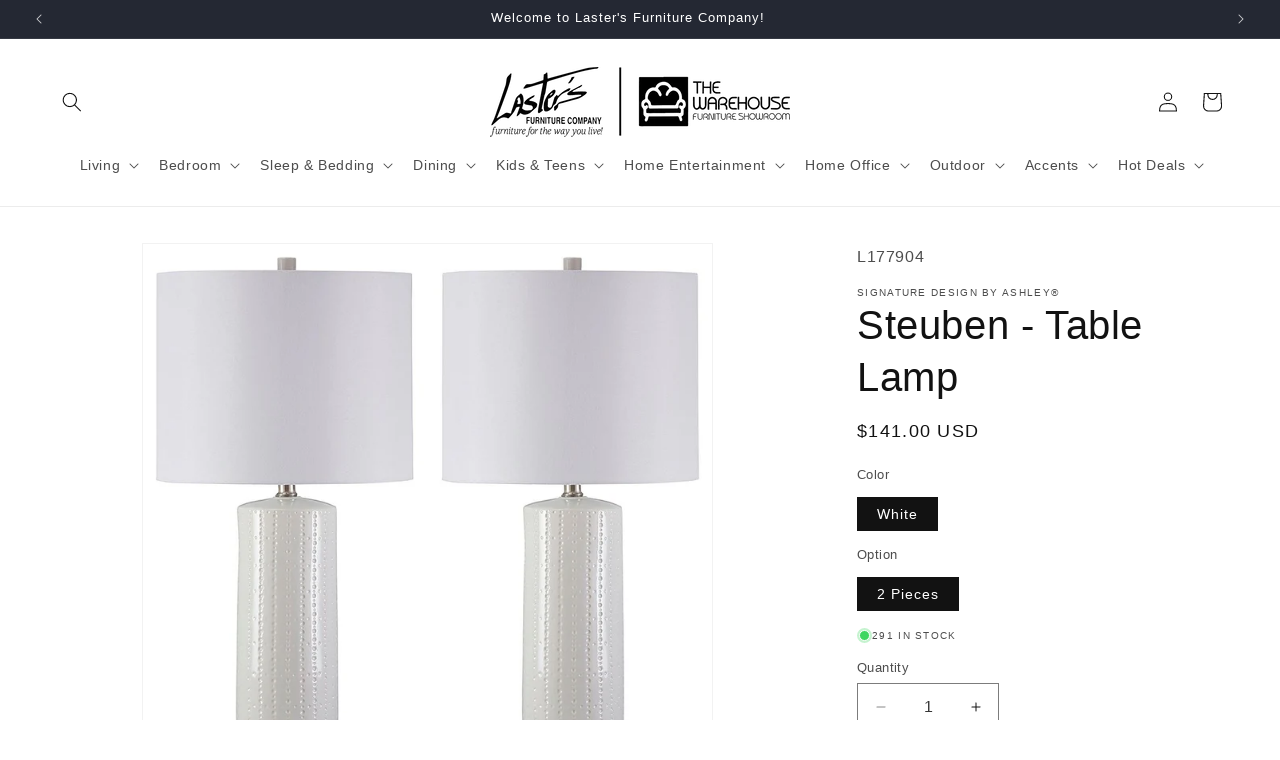

--- FILE ---
content_type: text/html; charset=utf-8
request_url: https://lastersfurniture.com/products/steuben-table-lamp
body_size: 28523
content:
<!doctype html>
<html class="js" lang="en">
  <head>
    <meta charset="utf-8">
    <meta http-equiv="X-UA-Compatible" content="IE=edge">
    <meta name="viewport" content="width=device-width,initial-scale=1">
    <meta name="theme-color" content="">
    <link rel="canonical" href="https://lastersfurniture.com/products/steuben-table-lamp"><title>
      Steuben - Table Lamp
 &ndash; Laster&#39;s Furniture</title>

    
      <meta name="description" content="Its base teeming with texture, this ceramic table lamp proves that a monochromatic design can still be visually interesting. Clean lines and a crisp finish are quintessential contemporary. Steuben - Ceramic Table Lamp (Set of 2) - White13.0&quot;W x 13.0&quot;D x 25.13&quot;H - 13.0 lb">
    

    

<meta property="og:site_name" content="Laster&#39;s Furniture">
<meta property="og:url" content="https://lastersfurniture.com/products/steuben-table-lamp">
<meta property="og:title" content="Steuben - Table Lamp">
<meta property="og:type" content="product">
<meta property="og:description" content="Its base teeming with texture, this ceramic table lamp proves that a monochromatic design can still be visually interesting. Clean lines and a crisp finish are quintessential contemporary. Steuben - Ceramic Table Lamp (Set of 2) - White13.0&quot;W x 13.0&quot;D x 25.13&quot;H - 13.0 lb"><meta property="og:image" content="http://lastersfurniture.com/cdn/shop/files/d2e63e7b-4071-431a-b632-f6a83645c9e3.jpg?v=1717012414">
  <meta property="og:image:secure_url" content="https://lastersfurniture.com/cdn/shop/files/d2e63e7b-4071-431a-b632-f6a83645c9e3.jpg?v=1717012414">
  <meta property="og:image:width" content="1089">
  <meta property="og:image:height" content="1050"><meta property="og:price:amount" content="141.00">
  <meta property="og:price:currency" content="USD"><meta name="twitter:card" content="summary_large_image">
<meta name="twitter:title" content="Steuben - Table Lamp">
<meta name="twitter:description" content="Its base teeming with texture, this ceramic table lamp proves that a monochromatic design can still be visually interesting. Clean lines and a crisp finish are quintessential contemporary. Steuben - Ceramic Table Lamp (Set of 2) - White13.0&quot;W x 13.0&quot;D x 25.13&quot;H - 13.0 lb">


    <script src="//lastersfurniture.com/cdn/shop/t/2/assets/constants.js?v=58251544750838685771717103905" defer="defer"></script>
    <script src="//lastersfurniture.com/cdn/shop/t/2/assets/pubsub.js?v=158357773527763999511717103906" defer="defer"></script>
    <script src="//lastersfurniture.com/cdn/shop/t/2/assets/global.js?v=136628361274817707361717103905" defer="defer"></script><script src="//lastersfurniture.com/cdn/shop/t/2/assets/animations.js?v=88693664871331136111717103905" defer="defer"></script><script>window.performance && window.performance.mark && window.performance.mark('shopify.content_for_header.start');</script><meta id="shopify-digital-wallet" name="shopify-digital-wallet" content="/69949456601/digital_wallets/dialog">
<link rel="alternate" type="application/json+oembed" href="https://lastersfurniture.com/products/steuben-table-lamp.oembed">
<script async="async" src="/checkouts/internal/preloads.js?locale=en-US"></script>
<script id="shopify-features" type="application/json">{"accessToken":"54f2816591721d5077d3ed7f81450d1f","betas":["rich-media-storefront-analytics"],"domain":"lastersfurniture.com","predictiveSearch":true,"shopId":69949456601,"locale":"en"}</script>
<script>var Shopify = Shopify || {};
Shopify.shop = "lasters-furniture.myshopify.com";
Shopify.locale = "en";
Shopify.currency = {"active":"USD","rate":"1.0"};
Shopify.country = "US";
Shopify.theme = {"name":"new-wondersign-dawn-v14-0-1-2","id":142127595737,"schema_name":"Dawn","schema_version":"14.0.0","theme_store_id":null,"role":"main"};
Shopify.theme.handle = "null";
Shopify.theme.style = {"id":null,"handle":null};
Shopify.cdnHost = "lastersfurniture.com/cdn";
Shopify.routes = Shopify.routes || {};
Shopify.routes.root = "/";</script>
<script type="module">!function(o){(o.Shopify=o.Shopify||{}).modules=!0}(window);</script>
<script>!function(o){function n(){var o=[];function n(){o.push(Array.prototype.slice.apply(arguments))}return n.q=o,n}var t=o.Shopify=o.Shopify||{};t.loadFeatures=n(),t.autoloadFeatures=n()}(window);</script>
<script id="shop-js-analytics" type="application/json">{"pageType":"product"}</script>
<script defer="defer" async type="module" src="//lastersfurniture.com/cdn/shopifycloud/shop-js/modules/v2/client.init-shop-cart-sync_BdyHc3Nr.en.esm.js"></script>
<script defer="defer" async type="module" src="//lastersfurniture.com/cdn/shopifycloud/shop-js/modules/v2/chunk.common_Daul8nwZ.esm.js"></script>
<script type="module">
  await import("//lastersfurniture.com/cdn/shopifycloud/shop-js/modules/v2/client.init-shop-cart-sync_BdyHc3Nr.en.esm.js");
await import("//lastersfurniture.com/cdn/shopifycloud/shop-js/modules/v2/chunk.common_Daul8nwZ.esm.js");

  window.Shopify.SignInWithShop?.initShopCartSync?.({"fedCMEnabled":true,"windoidEnabled":true});

</script>
<script id="__st">var __st={"a":69949456601,"offset":-18000,"reqid":"ea03b597-8674-4f07-b44b-fda1faffbdaf-1768970337","pageurl":"lastersfurniture.com\/products\/steuben-table-lamp","u":"e927d9c751c9","p":"product","rtyp":"product","rid":8868516724953};</script>
<script>window.ShopifyPaypalV4VisibilityTracking = true;</script>
<script id="captcha-bootstrap">!function(){'use strict';const t='contact',e='account',n='new_comment',o=[[t,t],['blogs',n],['comments',n],[t,'customer']],c=[[e,'customer_login'],[e,'guest_login'],[e,'recover_customer_password'],[e,'create_customer']],r=t=>t.map((([t,e])=>`form[action*='/${t}']:not([data-nocaptcha='true']) input[name='form_type'][value='${e}']`)).join(','),a=t=>()=>t?[...document.querySelectorAll(t)].map((t=>t.form)):[];function s(){const t=[...o],e=r(t);return a(e)}const i='password',u='form_key',d=['recaptcha-v3-token','g-recaptcha-response','h-captcha-response',i],f=()=>{try{return window.sessionStorage}catch{return}},m='__shopify_v',_=t=>t.elements[u];function p(t,e,n=!1){try{const o=window.sessionStorage,c=JSON.parse(o.getItem(e)),{data:r}=function(t){const{data:e,action:n}=t;return t[m]||n?{data:e,action:n}:{data:t,action:n}}(c);for(const[e,n]of Object.entries(r))t.elements[e]&&(t.elements[e].value=n);n&&o.removeItem(e)}catch(o){console.error('form repopulation failed',{error:o})}}const l='form_type',E='cptcha';function T(t){t.dataset[E]=!0}const w=window,h=w.document,L='Shopify',v='ce_forms',y='captcha';let A=!1;((t,e)=>{const n=(g='f06e6c50-85a8-45c8-87d0-21a2b65856fe',I='https://cdn.shopify.com/shopifycloud/storefront-forms-hcaptcha/ce_storefront_forms_captcha_hcaptcha.v1.5.2.iife.js',D={infoText:'Protected by hCaptcha',privacyText:'Privacy',termsText:'Terms'},(t,e,n)=>{const o=w[L][v],c=o.bindForm;if(c)return c(t,g,e,D).then(n);var r;o.q.push([[t,g,e,D],n]),r=I,A||(h.body.append(Object.assign(h.createElement('script'),{id:'captcha-provider',async:!0,src:r})),A=!0)});var g,I,D;w[L]=w[L]||{},w[L][v]=w[L][v]||{},w[L][v].q=[],w[L][y]=w[L][y]||{},w[L][y].protect=function(t,e){n(t,void 0,e),T(t)},Object.freeze(w[L][y]),function(t,e,n,w,h,L){const[v,y,A,g]=function(t,e,n){const i=e?o:[],u=t?c:[],d=[...i,...u],f=r(d),m=r(i),_=r(d.filter((([t,e])=>n.includes(e))));return[a(f),a(m),a(_),s()]}(w,h,L),I=t=>{const e=t.target;return e instanceof HTMLFormElement?e:e&&e.form},D=t=>v().includes(t);t.addEventListener('submit',(t=>{const e=I(t);if(!e)return;const n=D(e)&&!e.dataset.hcaptchaBound&&!e.dataset.recaptchaBound,o=_(e),c=g().includes(e)&&(!o||!o.value);(n||c)&&t.preventDefault(),c&&!n&&(function(t){try{if(!f())return;!function(t){const e=f();if(!e)return;const n=_(t);if(!n)return;const o=n.value;o&&e.removeItem(o)}(t);const e=Array.from(Array(32),(()=>Math.random().toString(36)[2])).join('');!function(t,e){_(t)||t.append(Object.assign(document.createElement('input'),{type:'hidden',name:u})),t.elements[u].value=e}(t,e),function(t,e){const n=f();if(!n)return;const o=[...t.querySelectorAll(`input[type='${i}']`)].map((({name:t})=>t)),c=[...d,...o],r={};for(const[a,s]of new FormData(t).entries())c.includes(a)||(r[a]=s);n.setItem(e,JSON.stringify({[m]:1,action:t.action,data:r}))}(t,e)}catch(e){console.error('failed to persist form',e)}}(e),e.submit())}));const S=(t,e)=>{t&&!t.dataset[E]&&(n(t,e.some((e=>e===t))),T(t))};for(const o of['focusin','change'])t.addEventListener(o,(t=>{const e=I(t);D(e)&&S(e,y())}));const B=e.get('form_key'),M=e.get(l),P=B&&M;t.addEventListener('DOMContentLoaded',(()=>{const t=y();if(P)for(const e of t)e.elements[l].value===M&&p(e,B);[...new Set([...A(),...v().filter((t=>'true'===t.dataset.shopifyCaptcha))])].forEach((e=>S(e,t)))}))}(h,new URLSearchParams(w.location.search),n,t,e,['guest_login'])})(!0,!0)}();</script>
<script integrity="sha256-4kQ18oKyAcykRKYeNunJcIwy7WH5gtpwJnB7kiuLZ1E=" data-source-attribution="shopify.loadfeatures" defer="defer" src="//lastersfurniture.com/cdn/shopifycloud/storefront/assets/storefront/load_feature-a0a9edcb.js" crossorigin="anonymous"></script>
<script data-source-attribution="shopify.dynamic_checkout.dynamic.init">var Shopify=Shopify||{};Shopify.PaymentButton=Shopify.PaymentButton||{isStorefrontPortableWallets:!0,init:function(){window.Shopify.PaymentButton.init=function(){};var t=document.createElement("script");t.src="https://lastersfurniture.com/cdn/shopifycloud/portable-wallets/latest/portable-wallets.en.js",t.type="module",document.head.appendChild(t)}};
</script>
<script data-source-attribution="shopify.dynamic_checkout.buyer_consent">
  function portableWalletsHideBuyerConsent(e){var t=document.getElementById("shopify-buyer-consent"),n=document.getElementById("shopify-subscription-policy-button");t&&n&&(t.classList.add("hidden"),t.setAttribute("aria-hidden","true"),n.removeEventListener("click",e))}function portableWalletsShowBuyerConsent(e){var t=document.getElementById("shopify-buyer-consent"),n=document.getElementById("shopify-subscription-policy-button");t&&n&&(t.classList.remove("hidden"),t.removeAttribute("aria-hidden"),n.addEventListener("click",e))}window.Shopify?.PaymentButton&&(window.Shopify.PaymentButton.hideBuyerConsent=portableWalletsHideBuyerConsent,window.Shopify.PaymentButton.showBuyerConsent=portableWalletsShowBuyerConsent);
</script>
<script>
  function portableWalletsCleanup(e){e&&e.src&&console.error("Failed to load portable wallets script "+e.src);var t=document.querySelectorAll("shopify-accelerated-checkout .shopify-payment-button__skeleton, shopify-accelerated-checkout-cart .wallet-cart-button__skeleton"),e=document.getElementById("shopify-buyer-consent");for(let e=0;e<t.length;e++)t[e].remove();e&&e.remove()}function portableWalletsNotLoadedAsModule(e){e instanceof ErrorEvent&&"string"==typeof e.message&&e.message.includes("import.meta")&&"string"==typeof e.filename&&e.filename.includes("portable-wallets")&&(window.removeEventListener("error",portableWalletsNotLoadedAsModule),window.Shopify.PaymentButton.failedToLoad=e,"loading"===document.readyState?document.addEventListener("DOMContentLoaded",window.Shopify.PaymentButton.init):window.Shopify.PaymentButton.init())}window.addEventListener("error",portableWalletsNotLoadedAsModule);
</script>

<script type="module" src="https://lastersfurniture.com/cdn/shopifycloud/portable-wallets/latest/portable-wallets.en.js" onError="portableWalletsCleanup(this)" crossorigin="anonymous"></script>
<script nomodule>
  document.addEventListener("DOMContentLoaded", portableWalletsCleanup);
</script>

<link id="shopify-accelerated-checkout-styles" rel="stylesheet" media="screen" href="https://lastersfurniture.com/cdn/shopifycloud/portable-wallets/latest/accelerated-checkout-backwards-compat.css" crossorigin="anonymous">
<style id="shopify-accelerated-checkout-cart">
        #shopify-buyer-consent {
  margin-top: 1em;
  display: inline-block;
  width: 100%;
}

#shopify-buyer-consent.hidden {
  display: none;
}

#shopify-subscription-policy-button {
  background: none;
  border: none;
  padding: 0;
  text-decoration: underline;
  font-size: inherit;
  cursor: pointer;
}

#shopify-subscription-policy-button::before {
  box-shadow: none;
}

      </style>
<script id="sections-script" data-sections="header" defer="defer" src="//lastersfurniture.com/cdn/shop/t/2/compiled_assets/scripts.js?v=19850"></script>
<script>window.performance && window.performance.mark && window.performance.mark('shopify.content_for_header.end');</script>


    <style data-shopify>
      
      
      
      
      

      
        :root,
        .color-scheme-1 {
          --color-background: 255,255,255;
        
          --gradient-background: #ffffff;
        

        

        --color-foreground: 18,18,18;
        --color-background-contrast: 191,191,191;
        --color-shadow: 18,18,18;
        --color-button: 18,18,18;
        --color-button-text: 255,255,255;
        --color-secondary-button: 255,255,255;
        --color-secondary-button-text: 18,18,18;
        --color-link: 18,18,18;
        --color-badge-foreground: 18,18,18;
        --color-badge-background: 255,255,255;
        --color-badge-border: 18,18,18;
        --payment-terms-background-color: rgb(255 255 255);
      }
      
        
        .color-scheme-2 {
          --color-background: 243,243,243;
        
          --gradient-background: #f3f3f3;
        

        

        --color-foreground: 18,18,18;
        --color-background-contrast: 179,179,179;
        --color-shadow: 18,18,18;
        --color-button: 18,18,18;
        --color-button-text: 243,243,243;
        --color-secondary-button: 243,243,243;
        --color-secondary-button-text: 18,18,18;
        --color-link: 18,18,18;
        --color-badge-foreground: 18,18,18;
        --color-badge-background: 243,243,243;
        --color-badge-border: 18,18,18;
        --payment-terms-background-color: rgb(243 243 243);
      }
      
        
        .color-scheme-3 {
          --color-background: 36,40,51;
        
          --gradient-background: #242833;
        

        

        --color-foreground: 255,255,255;
        --color-background-contrast: 47,52,66;
        --color-shadow: 18,18,18;
        --color-button: 255,255,255;
        --color-button-text: 0,0,0;
        --color-secondary-button: 36,40,51;
        --color-secondary-button-text: 255,255,255;
        --color-link: 255,255,255;
        --color-badge-foreground: 255,255,255;
        --color-badge-background: 36,40,51;
        --color-badge-border: 255,255,255;
        --payment-terms-background-color: rgb(36 40 51);
      }
      
        
        .color-scheme-4 {
          --color-background: 18,18,18;
        
          --gradient-background: #121212;
        

        

        --color-foreground: 255,255,255;
        --color-background-contrast: 146,146,146;
        --color-shadow: 18,18,18;
        --color-button: 255,255,255;
        --color-button-text: 18,18,18;
        --color-secondary-button: 18,18,18;
        --color-secondary-button-text: 255,255,255;
        --color-link: 255,255,255;
        --color-badge-foreground: 255,255,255;
        --color-badge-background: 18,18,18;
        --color-badge-border: 255,255,255;
        --payment-terms-background-color: rgb(18 18 18);
      }
      
        
        .color-scheme-5 {
          --color-background: 51,79,180;
        
          --gradient-background: #334fb4;
        

        

        --color-foreground: 255,255,255;
        --color-background-contrast: 23,35,81;
        --color-shadow: 18,18,18;
        --color-button: 255,255,255;
        --color-button-text: 51,79,180;
        --color-secondary-button: 51,79,180;
        --color-secondary-button-text: 255,255,255;
        --color-link: 255,255,255;
        --color-badge-foreground: 255,255,255;
        --color-badge-background: 51,79,180;
        --color-badge-border: 255,255,255;
        --payment-terms-background-color: rgb(51 79 180);
      }
      
        
        .color-scheme-1e662457-3f3b-468e-84a7-d133e192c80c {
          --color-background: 255,255,255;
        
          --gradient-background: #ffffff;
        

        

        --color-foreground: 18,18,18;
        --color-background-contrast: 191,191,191;
        --color-shadow: 18,18,18;
        --color-button: 18,18,18;
        --color-button-text: 255,255,255;
        --color-secondary-button: 255,255,255;
        --color-secondary-button-text: 18,18,18;
        --color-link: 18,18,18;
        --color-badge-foreground: 18,18,18;
        --color-badge-background: 255,255,255;
        --color-badge-border: 18,18,18;
        --payment-terms-background-color: rgb(255 255 255);
      }
      
        
        .color-scheme-ae896eab-701d-4cd3-8da3-f25d57791e37 {
          --color-background: 0,0,0;
        
          --gradient-background: rgba(0,0,0,0);
        

        

        --color-foreground: 18,18,18;
        --color-background-contrast: 128,128,128;
        --color-shadow: 18,18,18;
        --color-button: 18,18,18;
        --color-button-text: 255,255,255;
        --color-secondary-button: 0,0,0;
        --color-secondary-button-text: 18,18,18;
        --color-link: 18,18,18;
        --color-badge-foreground: 18,18,18;
        --color-badge-background: 0,0,0;
        --color-badge-border: 18,18,18;
        --payment-terms-background-color: rgb(0 0 0);
      }
      

      body, .color-scheme-1, .color-scheme-2, .color-scheme-3, .color-scheme-4, .color-scheme-5, .color-scheme-1e662457-3f3b-468e-84a7-d133e192c80c, .color-scheme-ae896eab-701d-4cd3-8da3-f25d57791e37 {
        color: rgba(var(--color-foreground), 0.75);
        background-color: rgb(var(--color-background));
      }

      :root {
        --font-body-family: Helvetica, Arial, sans-serif;
        --font-body-style: normal;
        --font-body-weight: 400;
        --font-body-weight-bold: 700;

        --font-heading-family: Helvetica, Arial, sans-serif;
        --font-heading-style: normal;
        --font-heading-weight: 400;

        --font-body-scale: 1.0;
        --font-heading-scale: 1.0;

        --media-padding: px;
        --media-border-opacity: 0.05;
        --media-border-width: 1px;
        --media-radius: 0px;
        --media-shadow-opacity: 0.0;
        --media-shadow-horizontal-offset: 0px;
        --media-shadow-vertical-offset: 4px;
        --media-shadow-blur-radius: 5px;
        --media-shadow-visible: 0;

        --page-width: 160rem;
        --page-width-margin: 0rem;

        --product-card-image-padding: 0.0rem;
        --product-card-corner-radius: 0.0rem;
        --product-card-text-alignment: left;
        --product-card-border-width: 0.0rem;
        --product-card-border-opacity: 0.0;
        --product-card-shadow-opacity: 0.0;
        --product-card-shadow-visible: 0;
        --product-card-shadow-horizontal-offset: 0.0rem;
        --product-card-shadow-vertical-offset: 0.4rem;
        --product-card-shadow-blur-radius: 0.5rem;

        --collection-card-image-padding: 0.0rem;
        --collection-card-corner-radius: 0.0rem;
        --collection-card-text-alignment: left;
        --collection-card-border-width: 0.0rem;
        --collection-card-border-opacity: 0.1;
        --collection-card-shadow-opacity: 0.0;
        --collection-card-shadow-visible: 0;
        --collection-card-shadow-horizontal-offset: 0.0rem;
        --collection-card-shadow-vertical-offset: 0.4rem;
        --collection-card-shadow-blur-radius: 0.5rem;

        --blog-card-image-padding: 0.0rem;
        --blog-card-corner-radius: 0.0rem;
        --blog-card-text-alignment: left;
        --blog-card-border-width: 0.0rem;
        --blog-card-border-opacity: 0.1;
        --blog-card-shadow-opacity: 0.0;
        --blog-card-shadow-visible: 0;
        --blog-card-shadow-horizontal-offset: 0.0rem;
        --blog-card-shadow-vertical-offset: 0.4rem;
        --blog-card-shadow-blur-radius: 0.5rem;

        --badge-corner-radius: 0.0rem;

        --popup-border-width: 1px;
        --popup-border-opacity: 0.1;
        --popup-corner-radius: 0px;
        --popup-shadow-opacity: 0.05;
        --popup-shadow-horizontal-offset: 0px;
        --popup-shadow-vertical-offset: 4px;
        --popup-shadow-blur-radius: 5px;

        --drawer-border-width: 1px;
        --drawer-border-opacity: 0.1;
        --drawer-shadow-opacity: 0.0;
        --drawer-shadow-horizontal-offset: 0px;
        --drawer-shadow-vertical-offset: 4px;
        --drawer-shadow-blur-radius: 5px;

        --spacing-sections-desktop: 40px;
        --spacing-sections-mobile: 28px;

        --grid-desktop-vertical-spacing: 40px;
        --grid-desktop-horizontal-spacing: 24px;
        --grid-mobile-vertical-spacing: 20px;
        --grid-mobile-horizontal-spacing: 12px;

        --text-boxes-border-opacity: 0.1;
        --text-boxes-border-width: 0px;
        --text-boxes-radius: 0px;
        --text-boxes-shadow-opacity: 0.0;
        --text-boxes-shadow-visible: 0;
        --text-boxes-shadow-horizontal-offset: 0px;
        --text-boxes-shadow-vertical-offset: 4px;
        --text-boxes-shadow-blur-radius: 5px;

        --buttons-radius: 0px;
        --buttons-radius-outset: 0px;
        --buttons-border-width: 1px;
        --buttons-border-opacity: 1.0;
        --buttons-shadow-opacity: 0.0;
        --buttons-shadow-visible: 0;
        --buttons-shadow-horizontal-offset: -12px;
        --buttons-shadow-vertical-offset: -12px;
        --buttons-shadow-blur-radius: 0px;
        --buttons-border-offset: 0px;

        --inputs-radius: 0px;
        --inputs-border-width: 1px;
        --inputs-border-opacity: 0.55;
        --inputs-shadow-opacity: 0.0;
        --inputs-shadow-horizontal-offset: 0px;
        --inputs-margin-offset: 0px;
        --inputs-shadow-vertical-offset: 4px;
        --inputs-shadow-blur-radius: 5px;
        --inputs-radius-outset: 0px;

        --variant-pills-radius: 0px;
        --variant-pills-border-width: 0px;
        --variant-pills-border-opacity: 0.0;
        --variant-pills-shadow-opacity: 0.0;
        --variant-pills-shadow-horizontal-offset: -12px;
        --variant-pills-shadow-vertical-offset: -12px;
        --variant-pills-shadow-blur-radius: 0px;
      }

      *,
      *::before,
      *::after {
        box-sizing: inherit;
      }

      html {
        box-sizing: border-box;
        font-size: calc(var(--font-body-scale) * 62.5%);
        height: 100%;
      }

      body {
        display: grid;
        grid-template-rows: auto auto 1fr auto;
        grid-template-columns: 100%;
        min-height: 100%;
        margin: 0;
        font-size: 1.5rem;
        letter-spacing: 0.06rem;
        line-height: calc(1 + 0.8 / var(--font-body-scale));
        font-family: var(--font-body-family);
        font-style: var(--font-body-style);
        font-weight: var(--font-body-weight);
      }

      @media screen and (min-width: 750px) {
        body {
          font-size: 1.6rem;
        }
      }
    </style>

    <link href="//lastersfurniture.com/cdn/shop/t/2/assets/base.css?v=16534392784228263581717103905" rel="stylesheet" type="text/css" media="all" />
<link
        rel="stylesheet"
        href="//lastersfurniture.com/cdn/shop/t/2/assets/component-predictive-search.css?v=118923337488134913561717103905"
        media="print"
        onload="this.media='all'"
      ><script>
      if (Shopify.designMode) {
        document.documentElement.classList.add('shopify-design-mode');
      }
    </script>
  <link href="https://monorail-edge.shopifysvc.com" rel="dns-prefetch">
<script>(function(){if ("sendBeacon" in navigator && "performance" in window) {try {var session_token_from_headers = performance.getEntriesByType('navigation')[0].serverTiming.find(x => x.name == '_s').description;} catch {var session_token_from_headers = undefined;}var session_cookie_matches = document.cookie.match(/_shopify_s=([^;]*)/);var session_token_from_cookie = session_cookie_matches && session_cookie_matches.length === 2 ? session_cookie_matches[1] : "";var session_token = session_token_from_headers || session_token_from_cookie || "";function handle_abandonment_event(e) {var entries = performance.getEntries().filter(function(entry) {return /monorail-edge.shopifysvc.com/.test(entry.name);});if (!window.abandonment_tracked && entries.length === 0) {window.abandonment_tracked = true;var currentMs = Date.now();var navigation_start = performance.timing.navigationStart;var payload = {shop_id: 69949456601,url: window.location.href,navigation_start,duration: currentMs - navigation_start,session_token,page_type: "product"};window.navigator.sendBeacon("https://monorail-edge.shopifysvc.com/v1/produce", JSON.stringify({schema_id: "online_store_buyer_site_abandonment/1.1",payload: payload,metadata: {event_created_at_ms: currentMs,event_sent_at_ms: currentMs}}));}}window.addEventListener('pagehide', handle_abandonment_event);}}());</script>
<script id="web-pixels-manager-setup">(function e(e,d,r,n,o){if(void 0===o&&(o={}),!Boolean(null===(a=null===(i=window.Shopify)||void 0===i?void 0:i.analytics)||void 0===a?void 0:a.replayQueue)){var i,a;window.Shopify=window.Shopify||{};var t=window.Shopify;t.analytics=t.analytics||{};var s=t.analytics;s.replayQueue=[],s.publish=function(e,d,r){return s.replayQueue.push([e,d,r]),!0};try{self.performance.mark("wpm:start")}catch(e){}var l=function(){var e={modern:/Edge?\/(1{2}[4-9]|1[2-9]\d|[2-9]\d{2}|\d{4,})\.\d+(\.\d+|)|Firefox\/(1{2}[4-9]|1[2-9]\d|[2-9]\d{2}|\d{4,})\.\d+(\.\d+|)|Chrom(ium|e)\/(9{2}|\d{3,})\.\d+(\.\d+|)|(Maci|X1{2}).+ Version\/(15\.\d+|(1[6-9]|[2-9]\d|\d{3,})\.\d+)([,.]\d+|)( \(\w+\)|)( Mobile\/\w+|) Safari\/|Chrome.+OPR\/(9{2}|\d{3,})\.\d+\.\d+|(CPU[ +]OS|iPhone[ +]OS|CPU[ +]iPhone|CPU IPhone OS|CPU iPad OS)[ +]+(15[._]\d+|(1[6-9]|[2-9]\d|\d{3,})[._]\d+)([._]\d+|)|Android:?[ /-](13[3-9]|1[4-9]\d|[2-9]\d{2}|\d{4,})(\.\d+|)(\.\d+|)|Android.+Firefox\/(13[5-9]|1[4-9]\d|[2-9]\d{2}|\d{4,})\.\d+(\.\d+|)|Android.+Chrom(ium|e)\/(13[3-9]|1[4-9]\d|[2-9]\d{2}|\d{4,})\.\d+(\.\d+|)|SamsungBrowser\/([2-9]\d|\d{3,})\.\d+/,legacy:/Edge?\/(1[6-9]|[2-9]\d|\d{3,})\.\d+(\.\d+|)|Firefox\/(5[4-9]|[6-9]\d|\d{3,})\.\d+(\.\d+|)|Chrom(ium|e)\/(5[1-9]|[6-9]\d|\d{3,})\.\d+(\.\d+|)([\d.]+$|.*Safari\/(?![\d.]+ Edge\/[\d.]+$))|(Maci|X1{2}).+ Version\/(10\.\d+|(1[1-9]|[2-9]\d|\d{3,})\.\d+)([,.]\d+|)( \(\w+\)|)( Mobile\/\w+|) Safari\/|Chrome.+OPR\/(3[89]|[4-9]\d|\d{3,})\.\d+\.\d+|(CPU[ +]OS|iPhone[ +]OS|CPU[ +]iPhone|CPU IPhone OS|CPU iPad OS)[ +]+(10[._]\d+|(1[1-9]|[2-9]\d|\d{3,})[._]\d+)([._]\d+|)|Android:?[ /-](13[3-9]|1[4-9]\d|[2-9]\d{2}|\d{4,})(\.\d+|)(\.\d+|)|Mobile Safari.+OPR\/([89]\d|\d{3,})\.\d+\.\d+|Android.+Firefox\/(13[5-9]|1[4-9]\d|[2-9]\d{2}|\d{4,})\.\d+(\.\d+|)|Android.+Chrom(ium|e)\/(13[3-9]|1[4-9]\d|[2-9]\d{2}|\d{4,})\.\d+(\.\d+|)|Android.+(UC? ?Browser|UCWEB|U3)[ /]?(15\.([5-9]|\d{2,})|(1[6-9]|[2-9]\d|\d{3,})\.\d+)\.\d+|SamsungBrowser\/(5\.\d+|([6-9]|\d{2,})\.\d+)|Android.+MQ{2}Browser\/(14(\.(9|\d{2,})|)|(1[5-9]|[2-9]\d|\d{3,})(\.\d+|))(\.\d+|)|K[Aa][Ii]OS\/(3\.\d+|([4-9]|\d{2,})\.\d+)(\.\d+|)/},d=e.modern,r=e.legacy,n=navigator.userAgent;return n.match(d)?"modern":n.match(r)?"legacy":"unknown"}(),u="modern"===l?"modern":"legacy",c=(null!=n?n:{modern:"",legacy:""})[u],f=function(e){return[e.baseUrl,"/wpm","/b",e.hashVersion,"modern"===e.buildTarget?"m":"l",".js"].join("")}({baseUrl:d,hashVersion:r,buildTarget:u}),m=function(e){var d=e.version,r=e.bundleTarget,n=e.surface,o=e.pageUrl,i=e.monorailEndpoint;return{emit:function(e){var a=e.status,t=e.errorMsg,s=(new Date).getTime(),l=JSON.stringify({metadata:{event_sent_at_ms:s},events:[{schema_id:"web_pixels_manager_load/3.1",payload:{version:d,bundle_target:r,page_url:o,status:a,surface:n,error_msg:t},metadata:{event_created_at_ms:s}}]});if(!i)return console&&console.warn&&console.warn("[Web Pixels Manager] No Monorail endpoint provided, skipping logging."),!1;try{return self.navigator.sendBeacon.bind(self.navigator)(i,l)}catch(e){}var u=new XMLHttpRequest;try{return u.open("POST",i,!0),u.setRequestHeader("Content-Type","text/plain"),u.send(l),!0}catch(e){return console&&console.warn&&console.warn("[Web Pixels Manager] Got an unhandled error while logging to Monorail."),!1}}}}({version:r,bundleTarget:l,surface:e.surface,pageUrl:self.location.href,monorailEndpoint:e.monorailEndpoint});try{o.browserTarget=l,function(e){var d=e.src,r=e.async,n=void 0===r||r,o=e.onload,i=e.onerror,a=e.sri,t=e.scriptDataAttributes,s=void 0===t?{}:t,l=document.createElement("script"),u=document.querySelector("head"),c=document.querySelector("body");if(l.async=n,l.src=d,a&&(l.integrity=a,l.crossOrigin="anonymous"),s)for(var f in s)if(Object.prototype.hasOwnProperty.call(s,f))try{l.dataset[f]=s[f]}catch(e){}if(o&&l.addEventListener("load",o),i&&l.addEventListener("error",i),u)u.appendChild(l);else{if(!c)throw new Error("Did not find a head or body element to append the script");c.appendChild(l)}}({src:f,async:!0,onload:function(){if(!function(){var e,d;return Boolean(null===(d=null===(e=window.Shopify)||void 0===e?void 0:e.analytics)||void 0===d?void 0:d.initialized)}()){var d=window.webPixelsManager.init(e)||void 0;if(d){var r=window.Shopify.analytics;r.replayQueue.forEach((function(e){var r=e[0],n=e[1],o=e[2];d.publishCustomEvent(r,n,o)})),r.replayQueue=[],r.publish=d.publishCustomEvent,r.visitor=d.visitor,r.initialized=!0}}},onerror:function(){return m.emit({status:"failed",errorMsg:"".concat(f," has failed to load")})},sri:function(e){var d=/^sha384-[A-Za-z0-9+/=]+$/;return"string"==typeof e&&d.test(e)}(c)?c:"",scriptDataAttributes:o}),m.emit({status:"loading"})}catch(e){m.emit({status:"failed",errorMsg:(null==e?void 0:e.message)||"Unknown error"})}}})({shopId: 69949456601,storefrontBaseUrl: "https://lastersfurniture.com",extensionsBaseUrl: "https://extensions.shopifycdn.com/cdn/shopifycloud/web-pixels-manager",monorailEndpoint: "https://monorail-edge.shopifysvc.com/unstable/produce_batch",surface: "storefront-renderer",enabledBetaFlags: ["2dca8a86"],webPixelsConfigList: [{"id":"shopify-app-pixel","configuration":"{}","eventPayloadVersion":"v1","runtimeContext":"STRICT","scriptVersion":"0450","apiClientId":"shopify-pixel","type":"APP","privacyPurposes":["ANALYTICS","MARKETING"]},{"id":"shopify-custom-pixel","eventPayloadVersion":"v1","runtimeContext":"LAX","scriptVersion":"0450","apiClientId":"shopify-pixel","type":"CUSTOM","privacyPurposes":["ANALYTICS","MARKETING"]}],isMerchantRequest: false,initData: {"shop":{"name":"Laster's Furniture","paymentSettings":{"currencyCode":"USD"},"myshopifyDomain":"lasters-furniture.myshopify.com","countryCode":"US","storefrontUrl":"https:\/\/lastersfurniture.com"},"customer":null,"cart":null,"checkout":null,"productVariants":[{"price":{"amount":141.0,"currencyCode":"USD"},"product":{"title":"Steuben - Table Lamp","vendor":"Signature Design by Ashley®","id":"8868516724953","untranslatedTitle":"Steuben - Table Lamp","url":"\/products\/steuben-table-lamp","type":"Table Lamps"},"id":"45475683369177","image":{"src":"\/\/lastersfurniture.com\/cdn\/shop\/files\/d2e63e7b-4071-431a-b632-f6a83645c9e3.jpg?v=1717012414"},"sku":"L177904","title":"White \/ 2 Pieces","untranslatedTitle":"White \/ 2 Pieces"}],"purchasingCompany":null},},"https://lastersfurniture.com/cdn","fcfee988w5aeb613cpc8e4bc33m6693e112",{"modern":"","legacy":""},{"shopId":"69949456601","storefrontBaseUrl":"https:\/\/lastersfurniture.com","extensionBaseUrl":"https:\/\/extensions.shopifycdn.com\/cdn\/shopifycloud\/web-pixels-manager","surface":"storefront-renderer","enabledBetaFlags":"[\"2dca8a86\"]","isMerchantRequest":"false","hashVersion":"fcfee988w5aeb613cpc8e4bc33m6693e112","publish":"custom","events":"[[\"page_viewed\",{}],[\"product_viewed\",{\"productVariant\":{\"price\":{\"amount\":141.0,\"currencyCode\":\"USD\"},\"product\":{\"title\":\"Steuben - Table Lamp\",\"vendor\":\"Signature Design by Ashley®\",\"id\":\"8868516724953\",\"untranslatedTitle\":\"Steuben - Table Lamp\",\"url\":\"\/products\/steuben-table-lamp\",\"type\":\"Table Lamps\"},\"id\":\"45475683369177\",\"image\":{\"src\":\"\/\/lastersfurniture.com\/cdn\/shop\/files\/d2e63e7b-4071-431a-b632-f6a83645c9e3.jpg?v=1717012414\"},\"sku\":\"L177904\",\"title\":\"White \/ 2 Pieces\",\"untranslatedTitle\":\"White \/ 2 Pieces\"}}]]"});</script><script>
  window.ShopifyAnalytics = window.ShopifyAnalytics || {};
  window.ShopifyAnalytics.meta = window.ShopifyAnalytics.meta || {};
  window.ShopifyAnalytics.meta.currency = 'USD';
  var meta = {"product":{"id":8868516724953,"gid":"gid:\/\/shopify\/Product\/8868516724953","vendor":"Signature Design by Ashley®","type":"Table Lamps","handle":"steuben-table-lamp","variants":[{"id":45475683369177,"price":14100,"name":"Steuben - Table Lamp - White \/ 2 Pieces","public_title":"White \/ 2 Pieces","sku":"L177904"}],"remote":false},"page":{"pageType":"product","resourceType":"product","resourceId":8868516724953,"requestId":"ea03b597-8674-4f07-b44b-fda1faffbdaf-1768970337"}};
  for (var attr in meta) {
    window.ShopifyAnalytics.meta[attr] = meta[attr];
  }
</script>
<script class="analytics">
  (function () {
    var customDocumentWrite = function(content) {
      var jquery = null;

      if (window.jQuery) {
        jquery = window.jQuery;
      } else if (window.Checkout && window.Checkout.$) {
        jquery = window.Checkout.$;
      }

      if (jquery) {
        jquery('body').append(content);
      }
    };

    var hasLoggedConversion = function(token) {
      if (token) {
        return document.cookie.indexOf('loggedConversion=' + token) !== -1;
      }
      return false;
    }

    var setCookieIfConversion = function(token) {
      if (token) {
        var twoMonthsFromNow = new Date(Date.now());
        twoMonthsFromNow.setMonth(twoMonthsFromNow.getMonth() + 2);

        document.cookie = 'loggedConversion=' + token + '; expires=' + twoMonthsFromNow;
      }
    }

    var trekkie = window.ShopifyAnalytics.lib = window.trekkie = window.trekkie || [];
    if (trekkie.integrations) {
      return;
    }
    trekkie.methods = [
      'identify',
      'page',
      'ready',
      'track',
      'trackForm',
      'trackLink'
    ];
    trekkie.factory = function(method) {
      return function() {
        var args = Array.prototype.slice.call(arguments);
        args.unshift(method);
        trekkie.push(args);
        return trekkie;
      };
    };
    for (var i = 0; i < trekkie.methods.length; i++) {
      var key = trekkie.methods[i];
      trekkie[key] = trekkie.factory(key);
    }
    trekkie.load = function(config) {
      trekkie.config = config || {};
      trekkie.config.initialDocumentCookie = document.cookie;
      var first = document.getElementsByTagName('script')[0];
      var script = document.createElement('script');
      script.type = 'text/javascript';
      script.onerror = function(e) {
        var scriptFallback = document.createElement('script');
        scriptFallback.type = 'text/javascript';
        scriptFallback.onerror = function(error) {
                var Monorail = {
      produce: function produce(monorailDomain, schemaId, payload) {
        var currentMs = new Date().getTime();
        var event = {
          schema_id: schemaId,
          payload: payload,
          metadata: {
            event_created_at_ms: currentMs,
            event_sent_at_ms: currentMs
          }
        };
        return Monorail.sendRequest("https://" + monorailDomain + "/v1/produce", JSON.stringify(event));
      },
      sendRequest: function sendRequest(endpointUrl, payload) {
        // Try the sendBeacon API
        if (window && window.navigator && typeof window.navigator.sendBeacon === 'function' && typeof window.Blob === 'function' && !Monorail.isIos12()) {
          var blobData = new window.Blob([payload], {
            type: 'text/plain'
          });

          if (window.navigator.sendBeacon(endpointUrl, blobData)) {
            return true;
          } // sendBeacon was not successful

        } // XHR beacon

        var xhr = new XMLHttpRequest();

        try {
          xhr.open('POST', endpointUrl);
          xhr.setRequestHeader('Content-Type', 'text/plain');
          xhr.send(payload);
        } catch (e) {
          console.log(e);
        }

        return false;
      },
      isIos12: function isIos12() {
        return window.navigator.userAgent.lastIndexOf('iPhone; CPU iPhone OS 12_') !== -1 || window.navigator.userAgent.lastIndexOf('iPad; CPU OS 12_') !== -1;
      }
    };
    Monorail.produce('monorail-edge.shopifysvc.com',
      'trekkie_storefront_load_errors/1.1',
      {shop_id: 69949456601,
      theme_id: 142127595737,
      app_name: "storefront",
      context_url: window.location.href,
      source_url: "//lastersfurniture.com/cdn/s/trekkie.storefront.cd680fe47e6c39ca5d5df5f0a32d569bc48c0f27.min.js"});

        };
        scriptFallback.async = true;
        scriptFallback.src = '//lastersfurniture.com/cdn/s/trekkie.storefront.cd680fe47e6c39ca5d5df5f0a32d569bc48c0f27.min.js';
        first.parentNode.insertBefore(scriptFallback, first);
      };
      script.async = true;
      script.src = '//lastersfurniture.com/cdn/s/trekkie.storefront.cd680fe47e6c39ca5d5df5f0a32d569bc48c0f27.min.js';
      first.parentNode.insertBefore(script, first);
    };
    trekkie.load(
      {"Trekkie":{"appName":"storefront","development":false,"defaultAttributes":{"shopId":69949456601,"isMerchantRequest":null,"themeId":142127595737,"themeCityHash":"9914433619044961040","contentLanguage":"en","currency":"USD","eventMetadataId":"f7083f36-ccfc-4950-a8e0-6b1adaa19738"},"isServerSideCookieWritingEnabled":true,"monorailRegion":"shop_domain","enabledBetaFlags":["65f19447"]},"Session Attribution":{},"S2S":{"facebookCapiEnabled":false,"source":"trekkie-storefront-renderer","apiClientId":580111}}
    );

    var loaded = false;
    trekkie.ready(function() {
      if (loaded) return;
      loaded = true;

      window.ShopifyAnalytics.lib = window.trekkie;

      var originalDocumentWrite = document.write;
      document.write = customDocumentWrite;
      try { window.ShopifyAnalytics.merchantGoogleAnalytics.call(this); } catch(error) {};
      document.write = originalDocumentWrite;

      window.ShopifyAnalytics.lib.page(null,{"pageType":"product","resourceType":"product","resourceId":8868516724953,"requestId":"ea03b597-8674-4f07-b44b-fda1faffbdaf-1768970337","shopifyEmitted":true});

      var match = window.location.pathname.match(/checkouts\/(.+)\/(thank_you|post_purchase)/)
      var token = match? match[1]: undefined;
      if (!hasLoggedConversion(token)) {
        setCookieIfConversion(token);
        window.ShopifyAnalytics.lib.track("Viewed Product",{"currency":"USD","variantId":45475683369177,"productId":8868516724953,"productGid":"gid:\/\/shopify\/Product\/8868516724953","name":"Steuben - Table Lamp - White \/ 2 Pieces","price":"141.00","sku":"L177904","brand":"Signature Design by Ashley®","variant":"White \/ 2 Pieces","category":"Table Lamps","nonInteraction":true,"remote":false},undefined,undefined,{"shopifyEmitted":true});
      window.ShopifyAnalytics.lib.track("monorail:\/\/trekkie_storefront_viewed_product\/1.1",{"currency":"USD","variantId":45475683369177,"productId":8868516724953,"productGid":"gid:\/\/shopify\/Product\/8868516724953","name":"Steuben - Table Lamp - White \/ 2 Pieces","price":"141.00","sku":"L177904","brand":"Signature Design by Ashley®","variant":"White \/ 2 Pieces","category":"Table Lamps","nonInteraction":true,"remote":false,"referer":"https:\/\/lastersfurniture.com\/products\/steuben-table-lamp"});
      }
    });


        var eventsListenerScript = document.createElement('script');
        eventsListenerScript.async = true;
        eventsListenerScript.src = "//lastersfurniture.com/cdn/shopifycloud/storefront/assets/shop_events_listener-3da45d37.js";
        document.getElementsByTagName('head')[0].appendChild(eventsListenerScript);

})();</script>
<script
  defer
  src="https://lastersfurniture.com/cdn/shopifycloud/perf-kit/shopify-perf-kit-3.0.4.min.js"
  data-application="storefront-renderer"
  data-shop-id="69949456601"
  data-render-region="gcp-us-central1"
  data-page-type="product"
  data-theme-instance-id="142127595737"
  data-theme-name="Dawn"
  data-theme-version="14.0.0"
  data-monorail-region="shop_domain"
  data-resource-timing-sampling-rate="10"
  data-shs="true"
  data-shs-beacon="true"
  data-shs-export-with-fetch="true"
  data-shs-logs-sample-rate="1"
  data-shs-beacon-endpoint="https://lastersfurniture.com/api/collect"
></script>
</head>

  <body class="gradient animate--hover-3d-lift">
    <a class="skip-to-content-link button visually-hidden" href="#MainContent">
      Skip to content
    </a><!-- BEGIN sections: header-group -->
<div id="shopify-section-sections--17895014793433__announcement_bar_y6DM3Q" class="shopify-section shopify-section-group-header-group announcement-bar-section"><link href="//lastersfurniture.com/cdn/shop/t/2/assets/component-slideshow.css?v=41568389003077754171717103905" rel="stylesheet" type="text/css" media="all" />
<link href="//lastersfurniture.com/cdn/shop/t/2/assets/component-slider.css?v=14039311878856620671717103905" rel="stylesheet" type="text/css" media="all" />

  <link href="//lastersfurniture.com/cdn/shop/t/2/assets/component-list-social.css?v=35792976012981934991717103905" rel="stylesheet" type="text/css" media="all" />


<div
  class="utility-bar color-scheme-3 gradient utility-bar--bottom-border"
  
>
  <div class="page-width utility-bar__grid"><slideshow-component
        class="announcement-bar"
        role="region"
        aria-roledescription="Carousel"
        aria-label="Announcement bar"
      >
        <div class="announcement-bar-slider slider-buttons">
          <button
            type="button"
            class="slider-button slider-button--prev"
            name="previous"
            aria-label="Previous announcement"
            aria-controls="Slider-sections--17895014793433__announcement_bar_y6DM3Q"
          >
            <svg aria-hidden="true" focusable="false" class="icon icon-caret" viewBox="0 0 10 6">
  <path fill-rule="evenodd" clip-rule="evenodd" d="M9.354.646a.5.5 0 00-.708 0L5 4.293 1.354.646a.5.5 0 00-.708.708l4 4a.5.5 0 00.708 0l4-4a.5.5 0 000-.708z" fill="currentColor">
</svg>

          </button>
          <div
            class="grid grid--1-col slider slider--everywhere"
            id="Slider-sections--17895014793433__announcement_bar_y6DM3Q"
            aria-live="polite"
            aria-atomic="true"
            data-autoplay="false"
            data-speed="5"
          ><div
                class="slideshow__slide slider__slide grid__item grid--1-col"
                id="Slide-sections--17895014793433__announcement_bar_y6DM3Q-1"
                
                role="group"
                aria-roledescription="Announcement"
                aria-label="1 of 3"
                tabindex="-1"
              >
                <div
                  class="announcement-bar__announcement"
                  role="region"
                  aria-label="Announcement"
                  
                ><p class="announcement-bar__message h5">
                      <span>Welcome to Laster&#39;s Furniture Company!</span></p></div>
              </div><div
                class="slideshow__slide slider__slide grid__item grid--1-col"
                id="Slide-sections--17895014793433__announcement_bar_y6DM3Q-2"
                
                role="group"
                aria-roledescription="Announcement"
                aria-label="2 of 3"
                tabindex="-1"
              >
                <div
                  class="announcement-bar__announcement"
                  role="region"
                  aria-label="Announcement"
                  
                ><p class="announcement-bar__message h5">
                      <span>Furniture for the Way You Live</span></p></div>
              </div><div
                class="slideshow__slide slider__slide grid__item grid--1-col"
                id="Slide-sections--17895014793433__announcement_bar_y6DM3Q-3"
                
                role="group"
                aria-roledescription="Announcement"
                aria-label="3 of 3"
                tabindex="-1"
              >
                <div
                  class="announcement-bar__announcement"
                  role="region"
                  aria-label="Announcement"
                  
                ><p class="announcement-bar__message h5">
                      <span>The Warehouse Furniture Showroom</span></p></div>
              </div></div>
          <button
            type="button"
            class="slider-button slider-button--next"
            name="next"
            aria-label="Next announcement"
            aria-controls="Slider-sections--17895014793433__announcement_bar_y6DM3Q"
          >
            <svg aria-hidden="true" focusable="false" class="icon icon-caret" viewBox="0 0 10 6">
  <path fill-rule="evenodd" clip-rule="evenodd" d="M9.354.646a.5.5 0 00-.708 0L5 4.293 1.354.646a.5.5 0 00-.708.708l4 4a.5.5 0 00.708 0l4-4a.5.5 0 000-.708z" fill="currentColor">
</svg>

          </button>
        </div>
      </slideshow-component><div class="localization-wrapper">
</div>
  </div>
</div>


</div><div id="shopify-section-sections--17895014793433__header" class="shopify-section shopify-section-group-header-group section-header"><link rel="stylesheet" href="//lastersfurniture.com/cdn/shop/t/2/assets/component-list-menu.css?v=151968516119678728991717103905" media="print" onload="this.media='all'">
<link rel="stylesheet" href="//lastersfurniture.com/cdn/shop/t/2/assets/component-search.css?v=165164710990765432851717103905" media="print" onload="this.media='all'">
<link rel="stylesheet" href="//lastersfurniture.com/cdn/shop/t/2/assets/component-menu-drawer.css?v=110695408305392539491717103905" media="print" onload="this.media='all'">
<link rel="stylesheet" href="//lastersfurniture.com/cdn/shop/t/2/assets/component-cart-notification.css?v=54116361853792938221717103905" media="print" onload="this.media='all'">
<link rel="stylesheet" href="//lastersfurniture.com/cdn/shop/t/2/assets/component-cart-items.css?v=127384614032664249911717103905" media="print" onload="this.media='all'"><link rel="stylesheet" href="//lastersfurniture.com/cdn/shop/t/2/assets/component-price.css?v=70172745017360139101717103905" media="print" onload="this.media='all'"><link rel="stylesheet" href="//lastersfurniture.com/cdn/shop/t/2/assets/component-mega-menu.css?v=10110889665867715061717103905" media="print" onload="this.media='all'"><style>
  header-drawer {
    justify-self: start;
    margin-left: -1.2rem;
  }@media screen and (min-width: 990px) {
      header-drawer {
        display: none;
      }
    }.menu-drawer-container {
    display: flex;
  }

  .list-menu {
    list-style: none;
    padding: 0;
    margin: 0;
  }

  .list-menu--inline {
    display: inline-flex;
    flex-wrap: wrap;
  }

  summary.list-menu__item {
    padding-right: 2.7rem;
  }

  .list-menu__item {
    display: flex;
    align-items: center;
    line-height: calc(1 + 0.3 / var(--font-body-scale));
  }

  .list-menu__item--link {
    text-decoration: none;
    padding-bottom: 1rem;
    padding-top: 1rem;
    line-height: calc(1 + 0.8 / var(--font-body-scale));
  }

  @media screen and (min-width: 750px) {
    .list-menu__item--link {
      padding-bottom: 0.5rem;
      padding-top: 0.5rem;
    }
  }
</style><style data-shopify>.header {
    padding: 10px 3rem 10px 3rem;
  }

  .section-header {
    position: sticky; /* This is for fixing a Safari z-index issue. PR #2147 */
    margin-bottom: 0px;
  }

  @media screen and (min-width: 750px) {
    .section-header {
      margin-bottom: 0px;
    }
  }

  @media screen and (min-width: 990px) {
    .header {
      padding-top: 20px;
      padding-bottom: 20px;
    }
  }</style><script src="//lastersfurniture.com/cdn/shop/t/2/assets/details-disclosure.js?v=13653116266235556501717103905" defer="defer"></script>
<script src="//lastersfurniture.com/cdn/shop/t/2/assets/details-modal.js?v=25581673532751508451717103905" defer="defer"></script>
<script src="//lastersfurniture.com/cdn/shop/t/2/assets/cart-notification.js?v=133508293167896966491717103905" defer="defer"></script>
<script src="//lastersfurniture.com/cdn/shop/t/2/assets/search-form.js?v=133129549252120666541717103906" defer="defer"></script><svg xmlns="http://www.w3.org/2000/svg" class="hidden">
  <symbol id="icon-search" viewbox="0 0 18 19" fill="none">
    <path fill-rule="evenodd" clip-rule="evenodd" d="M11.03 11.68A5.784 5.784 0 112.85 3.5a5.784 5.784 0 018.18 8.18zm.26 1.12a6.78 6.78 0 11.72-.7l5.4 5.4a.5.5 0 11-.71.7l-5.41-5.4z" fill="currentColor"/>
  </symbol>

  <symbol id="icon-reset" class="icon icon-close"  fill="none" viewBox="0 0 18 18" stroke="currentColor">
    <circle r="8.5" cy="9" cx="9" stroke-opacity="0.2"/>
    <path d="M6.82972 6.82915L1.17193 1.17097" stroke-linecap="round" stroke-linejoin="round" transform="translate(5 5)"/>
    <path d="M1.22896 6.88502L6.77288 1.11523" stroke-linecap="round" stroke-linejoin="round" transform="translate(5 5)"/>
  </symbol>

  <symbol id="icon-close" class="icon icon-close" fill="none" viewBox="0 0 18 17">
    <path d="M.865 15.978a.5.5 0 00.707.707l7.433-7.431 7.579 7.282a.501.501 0 00.846-.37.5.5 0 00-.153-.351L9.712 8.546l7.417-7.416a.5.5 0 10-.707-.708L8.991 7.853 1.413.573a.5.5 0 10-.693.72l7.563 7.268-7.418 7.417z" fill="currentColor">
  </symbol>
</svg><sticky-header data-sticky-type="on-scroll-up" class="header-wrapper color-scheme-1 gradient header-wrapper--border-bottom"><header class="header header--top-center header--mobile-center page-width header--has-menu header--has-social header--has-account">

<header-drawer data-breakpoint="tablet">
  <details id="Details-menu-drawer-container" class="menu-drawer-container">
    <summary
      class="header__icon header__icon--menu header__icon--summary link focus-inset"
      aria-label="Menu"
    >
      <span>
        <svg
  xmlns="http://www.w3.org/2000/svg"
  aria-hidden="true"
  focusable="false"
  class="icon icon-hamburger"
  fill="none"
  viewBox="0 0 18 16"
>
  <path d="M1 .5a.5.5 0 100 1h15.71a.5.5 0 000-1H1zM.5 8a.5.5 0 01.5-.5h15.71a.5.5 0 010 1H1A.5.5 0 01.5 8zm0 7a.5.5 0 01.5-.5h15.71a.5.5 0 010 1H1a.5.5 0 01-.5-.5z" fill="currentColor">
</svg>

        <svg
  xmlns="http://www.w3.org/2000/svg"
  aria-hidden="true"
  focusable="false"
  class="icon icon-close"
  fill="none"
  viewBox="0 0 18 17"
>
  <path d="M.865 15.978a.5.5 0 00.707.707l7.433-7.431 7.579 7.282a.501.501 0 00.846-.37.5.5 0 00-.153-.351L9.712 8.546l7.417-7.416a.5.5 0 10-.707-.708L8.991 7.853 1.413.573a.5.5 0 10-.693.72l7.563 7.268-7.418 7.417z" fill="currentColor">
</svg>

      </span>
    </summary>
    <div id="menu-drawer" class="gradient menu-drawer motion-reduce color-scheme-1">
      <div class="menu-drawer__inner-container">
        <div class="menu-drawer__navigation-container">
          <nav class="menu-drawer__navigation">
            <ul class="menu-drawer__menu has-submenu list-menu" role="list"><li><details id="Details-menu-drawer-menu-item-1">
                      <summary
                        id="HeaderDrawer-living"
                        class="menu-drawer__menu-item list-menu__item link link--text focus-inset"
                      >
                        Living
                        <svg
  viewBox="0 0 14 10"
  fill="none"
  aria-hidden="true"
  focusable="false"
  class="icon icon-arrow"
  xmlns="http://www.w3.org/2000/svg"
>
  <path fill-rule="evenodd" clip-rule="evenodd" d="M8.537.808a.5.5 0 01.817-.162l4 4a.5.5 0 010 .708l-4 4a.5.5 0 11-.708-.708L11.793 5.5H1a.5.5 0 010-1h10.793L8.646 1.354a.5.5 0 01-.109-.546z" fill="currentColor">
</svg>

                        <svg aria-hidden="true" focusable="false" class="icon icon-caret" viewBox="0 0 10 6">
  <path fill-rule="evenodd" clip-rule="evenodd" d="M9.354.646a.5.5 0 00-.708 0L5 4.293 1.354.646a.5.5 0 00-.708.708l4 4a.5.5 0 00.708 0l4-4a.5.5 0 000-.708z" fill="currentColor">
</svg>

                      </summary>
                      <div
                        id="link-living"
                        class="menu-drawer__submenu has-submenu gradient motion-reduce"
                        tabindex="-1"
                      >
                        <div class="menu-drawer__inner-submenu">
                          <button class="menu-drawer__close-button link link--text focus-inset" aria-expanded="true">
                            <svg
  viewBox="0 0 14 10"
  fill="none"
  aria-hidden="true"
  focusable="false"
  class="icon icon-arrow"
  xmlns="http://www.w3.org/2000/svg"
>
  <path fill-rule="evenodd" clip-rule="evenodd" d="M8.537.808a.5.5 0 01.817-.162l4 4a.5.5 0 010 .708l-4 4a.5.5 0 11-.708-.708L11.793 5.5H1a.5.5 0 010-1h10.793L8.646 1.354a.5.5 0 01-.109-.546z" fill="currentColor">
</svg>

                            Living
                          </button>
                          <ul class="menu-drawer__menu list-menu" role="list" tabindex="-1"><li><a
                                    id="HeaderDrawer-living-benches"
                                    href="/collections/living-benches"
                                    class="menu-drawer__menu-item link link--text list-menu__item focus-inset"
                                    
                                  >
                                    Benches
                                  </a></li><li><a
                                    id="HeaderDrawer-living-bookcases"
                                    href="/collections/living-bookcases"
                                    class="menu-drawer__menu-item link link--text list-menu__item focus-inset"
                                    
                                  >
                                    Bookcases
                                  </a></li><li><a
                                    id="HeaderDrawer-living-cabinets"
                                    href="/collections/living-cabinets"
                                    class="menu-drawer__menu-item link link--text list-menu__item focus-inset"
                                    
                                  >
                                    Cabinets
                                  </a></li><li><a
                                    id="HeaderDrawer-living-chair-ottoman"
                                    href="/collections/living-chair-ottoman"
                                    class="menu-drawer__menu-item link link--text list-menu__item focus-inset"
                                    
                                  >
                                    Chair &amp; Ottoman
                                  </a></li><li><a
                                    id="HeaderDrawer-living-chairs"
                                    href="/collections/living-chairs"
                                    class="menu-drawer__menu-item link link--text list-menu__item focus-inset"
                                    
                                  >
                                    Chairs
                                  </a></li><li><a
                                    id="HeaderDrawer-living-chaises"
                                    href="/collections/living-chaises"
                                    class="menu-drawer__menu-item link link--text list-menu__item focus-inset"
                                    
                                  >
                                    Chaises
                                  </a></li><li><a
                                    id="HeaderDrawer-living-chests"
                                    href="/collections/living-chests"
                                    class="menu-drawer__menu-item link link--text list-menu__item focus-inset"
                                    
                                  >
                                    Chests
                                  </a></li><li><a
                                    id="HeaderDrawer-living-credenzas"
                                    href="/collections/living-credenzas"
                                    class="menu-drawer__menu-item link link--text list-menu__item focus-inset"
                                    
                                  >
                                    Credenzas
                                  </a></li><li><a
                                    id="HeaderDrawer-living-daybeds"
                                    href="/collections/living-daybeds"
                                    class="menu-drawer__menu-item link link--text list-menu__item focus-inset"
                                    
                                  >
                                    Daybeds
                                  </a></li><li><a
                                    id="HeaderDrawer-living-living-room-sets"
                                    href="/collections/living-living-room-sets"
                                    class="menu-drawer__menu-item link link--text list-menu__item focus-inset"
                                    
                                  >
                                    Living Room Sets
                                  </a></li><li><a
                                    id="HeaderDrawer-living-loveseats"
                                    href="/collections/living-loveseats"
                                    class="menu-drawer__menu-item link link--text list-menu__item focus-inset"
                                    
                                  >
                                    Loveseats
                                  </a></li><li><a
                                    id="HeaderDrawer-living-ottomans"
                                    href="/collections/living-ottomans"
                                    class="menu-drawer__menu-item link link--text list-menu__item focus-inset"
                                    
                                  >
                                    Ottomans
                                  </a></li><li><a
                                    id="HeaderDrawer-living-recliners"
                                    href="/collections/living-recliners"
                                    class="menu-drawer__menu-item link link--text list-menu__item focus-inset"
                                    
                                  >
                                    Recliners
                                  </a></li><li><a
                                    id="HeaderDrawer-living-sectionals"
                                    href="/collections/living-sectionals"
                                    class="menu-drawer__menu-item link link--text list-menu__item focus-inset"
                                    
                                  >
                                    Sectionals
                                  </a></li><li><a
                                    id="HeaderDrawer-living-settees"
                                    href="/collections/living-settees"
                                    class="menu-drawer__menu-item link link--text list-menu__item focus-inset"
                                    
                                  >
                                    Settees
                                  </a></li><li><a
                                    id="HeaderDrawer-living-sideboards"
                                    href="/collections/living-sideboards"
                                    class="menu-drawer__menu-item link link--text list-menu__item focus-inset"
                                    
                                  >
                                    Sideboards
                                  </a></li><li><a
                                    id="HeaderDrawer-living-sofas"
                                    href="/collections/living-sofas"
                                    class="menu-drawer__menu-item link link--text list-menu__item focus-inset"
                                    
                                  >
                                    Sofas
                                  </a></li><li><a
                                    id="HeaderDrawer-living-sofas-loveseats"
                                    href="/collections/living-sofas-loveseats"
                                    class="menu-drawer__menu-item link link--text list-menu__item focus-inset"
                                    
                                  >
                                    Sofas &amp; Loveseats
                                  </a></li><li><a
                                    id="HeaderDrawer-living-stools"
                                    href="/collections/living-stools"
                                    class="menu-drawer__menu-item link link--text list-menu__item focus-inset"
                                    
                                  >
                                    Stools
                                  </a></li><li><a
                                    id="HeaderDrawer-living-tables"
                                    href="/collections/living-tables"
                                    class="menu-drawer__menu-item link link--text list-menu__item focus-inset"
                                    
                                  >
                                    Tables
                                  </a></li><li><a
                                    id="HeaderDrawer-living-trunks"
                                    href="/collections/living-trunks"
                                    class="menu-drawer__menu-item link link--text list-menu__item focus-inset"
                                    
                                  >
                                    Trunks
                                  </a></li></ul>
                        </div>
                      </div>
                    </details></li><li><details id="Details-menu-drawer-menu-item-2">
                      <summary
                        id="HeaderDrawer-bedroom"
                        class="menu-drawer__menu-item list-menu__item link link--text focus-inset"
                      >
                        Bedroom
                        <svg
  viewBox="0 0 14 10"
  fill="none"
  aria-hidden="true"
  focusable="false"
  class="icon icon-arrow"
  xmlns="http://www.w3.org/2000/svg"
>
  <path fill-rule="evenodd" clip-rule="evenodd" d="M8.537.808a.5.5 0 01.817-.162l4 4a.5.5 0 010 .708l-4 4a.5.5 0 11-.708-.708L11.793 5.5H1a.5.5 0 010-1h10.793L8.646 1.354a.5.5 0 01-.109-.546z" fill="currentColor">
</svg>

                        <svg aria-hidden="true" focusable="false" class="icon icon-caret" viewBox="0 0 10 6">
  <path fill-rule="evenodd" clip-rule="evenodd" d="M9.354.646a.5.5 0 00-.708 0L5 4.293 1.354.646a.5.5 0 00-.708.708l4 4a.5.5 0 00.708 0l4-4a.5.5 0 000-.708z" fill="currentColor">
</svg>

                      </summary>
                      <div
                        id="link-bedroom"
                        class="menu-drawer__submenu has-submenu gradient motion-reduce"
                        tabindex="-1"
                      >
                        <div class="menu-drawer__inner-submenu">
                          <button class="menu-drawer__close-button link link--text focus-inset" aria-expanded="true">
                            <svg
  viewBox="0 0 14 10"
  fill="none"
  aria-hidden="true"
  focusable="false"
  class="icon icon-arrow"
  xmlns="http://www.w3.org/2000/svg"
>
  <path fill-rule="evenodd" clip-rule="evenodd" d="M8.537.808a.5.5 0 01.817-.162l4 4a.5.5 0 010 .708l-4 4a.5.5 0 11-.708-.708L11.793 5.5H1a.5.5 0 010-1h10.793L8.646 1.354a.5.5 0 01-.109-.546z" fill="currentColor">
</svg>

                            Bedroom
                          </button>
                          <ul class="menu-drawer__menu list-menu" role="list" tabindex="-1"><li><a
                                    id="HeaderDrawer-bedroom-bedroom-sets"
                                    href="/collections/bedroom-bedroom-sets"
                                    class="menu-drawer__menu-item link link--text list-menu__item focus-inset"
                                    
                                  >
                                     Bedroom Sets
                                  </a></li><li><a
                                    id="HeaderDrawer-bedroom-beds"
                                    href="/collections/bedroom-beds"
                                    class="menu-drawer__menu-item link link--text list-menu__item focus-inset"
                                    
                                  >
                                    Beds
                                  </a></li><li><a
                                    id="HeaderDrawer-bedroom-benches"
                                    href="/collections/bedroom-benches"
                                    class="menu-drawer__menu-item link link--text list-menu__item focus-inset"
                                    
                                  >
                                    Benches
                                  </a></li><li><a
                                    id="HeaderDrawer-bedroom-chests"
                                    href="/collections/bedroom-chests"
                                    class="menu-drawer__menu-item link link--text list-menu__item focus-inset"
                                    
                                  >
                                    Chests
                                  </a></li><li><a
                                    id="HeaderDrawer-bedroom-desks-vanities"
                                    href="/collections/bedroom-desks-vanities"
                                    class="menu-drawer__menu-item link link--text list-menu__item focus-inset"
                                    
                                  >
                                    Desks &amp; Vanities
                                  </a></li><li><a
                                    id="HeaderDrawer-bedroom-dresser-mirror"
                                    href="/collections/bedroom-dresser-mirror"
                                    class="menu-drawer__menu-item link link--text list-menu__item focus-inset"
                                    
                                  >
                                    Dresser &amp; Mirror
                                  </a></li><li><a
                                    id="HeaderDrawer-bedroom-dressers"
                                    href="/collections/bedroom-dressers"
                                    class="menu-drawer__menu-item link link--text list-menu__item focus-inset"
                                    
                                  >
                                    Dressers
                                  </a></li><li><a
                                    id="HeaderDrawer-bedroom-headboards"
                                    href="/collections/bedroom-headboards"
                                    class="menu-drawer__menu-item link link--text list-menu__item focus-inset"
                                    
                                  >
                                    Headboards
                                  </a></li><li><a
                                    id="HeaderDrawer-bedroom-nightstands"
                                    href="/collections/bedroom-nightstands"
                                    class="menu-drawer__menu-item link link--text list-menu__item focus-inset"
                                    
                                  >
                                    Nightstands
                                  </a></li></ul>
                        </div>
                      </div>
                    </details></li><li><details id="Details-menu-drawer-menu-item-3">
                      <summary
                        id="HeaderDrawer-sleep-bedding"
                        class="menu-drawer__menu-item list-menu__item link link--text focus-inset"
                      >
                         Sleep &amp; Bedding
                        <svg
  viewBox="0 0 14 10"
  fill="none"
  aria-hidden="true"
  focusable="false"
  class="icon icon-arrow"
  xmlns="http://www.w3.org/2000/svg"
>
  <path fill-rule="evenodd" clip-rule="evenodd" d="M8.537.808a.5.5 0 01.817-.162l4 4a.5.5 0 010 .708l-4 4a.5.5 0 11-.708-.708L11.793 5.5H1a.5.5 0 010-1h10.793L8.646 1.354a.5.5 0 01-.109-.546z" fill="currentColor">
</svg>

                        <svg aria-hidden="true" focusable="false" class="icon icon-caret" viewBox="0 0 10 6">
  <path fill-rule="evenodd" clip-rule="evenodd" d="M9.354.646a.5.5 0 00-.708 0L5 4.293 1.354.646a.5.5 0 00-.708.708l4 4a.5.5 0 00.708 0l4-4a.5.5 0 000-.708z" fill="currentColor">
</svg>

                      </summary>
                      <div
                        id="link-sleep-bedding"
                        class="menu-drawer__submenu has-submenu gradient motion-reduce"
                        tabindex="-1"
                      >
                        <div class="menu-drawer__inner-submenu">
                          <button class="menu-drawer__close-button link link--text focus-inset" aria-expanded="true">
                            <svg
  viewBox="0 0 14 10"
  fill="none"
  aria-hidden="true"
  focusable="false"
  class="icon icon-arrow"
  xmlns="http://www.w3.org/2000/svg"
>
  <path fill-rule="evenodd" clip-rule="evenodd" d="M8.537.808a.5.5 0 01.817-.162l4 4a.5.5 0 010 .708l-4 4a.5.5 0 11-.708-.708L11.793 5.5H1a.5.5 0 010-1h10.793L8.646 1.354a.5.5 0 01-.109-.546z" fill="currentColor">
</svg>

                             Sleep &amp; Bedding
                          </button>
                          <ul class="menu-drawer__menu list-menu" role="list" tabindex="-1"><li><a
                                    id="HeaderDrawer-sleep-bedding-bedding"
                                    href="/collections/sleep-bedding-bedding"
                                    class="menu-drawer__menu-item link link--text list-menu__item focus-inset"
                                    
                                  >
                                    Bedding
                                  </a></li><li><a
                                    id="HeaderDrawer-sleep-bedding-mattresses"
                                    href="/collections/sleep-bedding-mattresses"
                                    class="menu-drawer__menu-item link link--text list-menu__item focus-inset"
                                    
                                  >
                                    Mattresses
                                  </a></li><li><a
                                    id="HeaderDrawer-sleep-bedding-mattresses-with-bases"
                                    href="/collections/sleep-bedding-mattresses-with-bases"
                                    class="menu-drawer__menu-item link link--text list-menu__item focus-inset"
                                    
                                  >
                                    Mattresses with Bases
                                  </a></li><li><a
                                    id="HeaderDrawer-sleep-bedding-pillows"
                                    href="/collections/sleep-bedding-pillows"
                                    class="menu-drawer__menu-item link link--text list-menu__item focus-inset"
                                    
                                  >
                                    Pillows
                                  </a></li><li><a
                                    id="HeaderDrawer-sleep-bedding-protectors"
                                    href="/collections/sleep-bedding-protectors"
                                    class="menu-drawer__menu-item link link--text list-menu__item focus-inset"
                                    
                                  >
                                    Protectors
                                  </a></li></ul>
                        </div>
                      </div>
                    </details></li><li><details id="Details-menu-drawer-menu-item-4">
                      <summary
                        id="HeaderDrawer-dining"
                        class="menu-drawer__menu-item list-menu__item link link--text focus-inset"
                      >
                        Dining
                        <svg
  viewBox="0 0 14 10"
  fill="none"
  aria-hidden="true"
  focusable="false"
  class="icon icon-arrow"
  xmlns="http://www.w3.org/2000/svg"
>
  <path fill-rule="evenodd" clip-rule="evenodd" d="M8.537.808a.5.5 0 01.817-.162l4 4a.5.5 0 010 .708l-4 4a.5.5 0 11-.708-.708L11.793 5.5H1a.5.5 0 010-1h10.793L8.646 1.354a.5.5 0 01-.109-.546z" fill="currentColor">
</svg>

                        <svg aria-hidden="true" focusable="false" class="icon icon-caret" viewBox="0 0 10 6">
  <path fill-rule="evenodd" clip-rule="evenodd" d="M9.354.646a.5.5 0 00-.708 0L5 4.293 1.354.646a.5.5 0 00-.708.708l4 4a.5.5 0 00.708 0l4-4a.5.5 0 000-.708z" fill="currentColor">
</svg>

                      </summary>
                      <div
                        id="link-dining"
                        class="menu-drawer__submenu has-submenu gradient motion-reduce"
                        tabindex="-1"
                      >
                        <div class="menu-drawer__inner-submenu">
                          <button class="menu-drawer__close-button link link--text focus-inset" aria-expanded="true">
                            <svg
  viewBox="0 0 14 10"
  fill="none"
  aria-hidden="true"
  focusable="false"
  class="icon icon-arrow"
  xmlns="http://www.w3.org/2000/svg"
>
  <path fill-rule="evenodd" clip-rule="evenodd" d="M8.537.808a.5.5 0 01.817-.162l4 4a.5.5 0 010 .708l-4 4a.5.5 0 11-.708-.708L11.793 5.5H1a.5.5 0 010-1h10.793L8.646 1.354a.5.5 0 01-.109-.546z" fill="currentColor">
</svg>

                            Dining
                          </button>
                          <ul class="menu-drawer__menu list-menu" role="list" tabindex="-1"><li><a
                                    id="HeaderDrawer-dining-bars-bar-carts"
                                    href="/collections/dining-bars-bar-carts"
                                    class="menu-drawer__menu-item link link--text list-menu__item focus-inset"
                                    
                                  >
                                    Bars &amp; Bar Carts
                                  </a></li><li><a
                                    id="HeaderDrawer-dining-benches"
                                    href="/collections/dining-benches"
                                    class="menu-drawer__menu-item link link--text list-menu__item focus-inset"
                                    
                                  >
                                     Benches
                                  </a></li><li><a
                                    id="HeaderDrawer-dining-cabinets"
                                    href="/collections/living-cabinets"
                                    class="menu-drawer__menu-item link link--text list-menu__item focus-inset"
                                    
                                  >
                                    Cabinets
                                  </a></li><li><a
                                    id="HeaderDrawer-dining-chairs"
                                    href="/collections/dining-chairs"
                                    class="menu-drawer__menu-item link link--text list-menu__item focus-inset"
                                    
                                  >
                                     Chairs
                                  </a></li><li><a
                                    id="HeaderDrawer-dining-credenzas"
                                    href="/collections/dining-credenzas"
                                    class="menu-drawer__menu-item link link--text list-menu__item focus-inset"
                                    
                                  >
                                      Credenzas
                                  </a></li><li><a
                                    id="HeaderDrawer-dining-dining-room-sets"
                                    href="/collections/dining-dining-room-sets"
                                    class="menu-drawer__menu-item link link--text list-menu__item focus-inset"
                                    
                                  >
                                      Dining Room Sets
                                  </a></li><li><a
                                    id="HeaderDrawer-dining-hutches-buffets"
                                    href="/collections/dining-hutches-buffets"
                                    class="menu-drawer__menu-item link link--text list-menu__item focus-inset"
                                    
                                  >
                                      Hutches &amp; Buffets
                                  </a></li><li><a
                                    id="HeaderDrawer-dining-servers"
                                    href="/collections/dining-servers"
                                    class="menu-drawer__menu-item link link--text list-menu__item focus-inset"
                                    
                                  >
                                      Servers
                                  </a></li><li><a
                                    id="HeaderDrawer-dining-sideboards"
                                    href="/collections/dining-sideboards"
                                    class="menu-drawer__menu-item link link--text list-menu__item focus-inset"
                                    
                                  >
                                     Sideboards
                                  </a></li><li><a
                                    id="HeaderDrawer-dining-stools"
                                    href="/collections/dining-stools"
                                    class="menu-drawer__menu-item link link--text list-menu__item focus-inset"
                                    
                                  >
                                    Stools
                                  </a></li><li><a
                                    id="HeaderDrawer-dining-tables"
                                    href="/collections/dining-tables"
                                    class="menu-drawer__menu-item link link--text list-menu__item focus-inset"
                                    
                                  >
                                    Tables
                                  </a></li></ul>
                        </div>
                      </div>
                    </details></li><li><details id="Details-menu-drawer-menu-item-5">
                      <summary
                        id="HeaderDrawer-kids-teens"
                        class="menu-drawer__menu-item list-menu__item link link--text focus-inset"
                      >
                        Kids &amp; Teens
                        <svg
  viewBox="0 0 14 10"
  fill="none"
  aria-hidden="true"
  focusable="false"
  class="icon icon-arrow"
  xmlns="http://www.w3.org/2000/svg"
>
  <path fill-rule="evenodd" clip-rule="evenodd" d="M8.537.808a.5.5 0 01.817-.162l4 4a.5.5 0 010 .708l-4 4a.5.5 0 11-.708-.708L11.793 5.5H1a.5.5 0 010-1h10.793L8.646 1.354a.5.5 0 01-.109-.546z" fill="currentColor">
</svg>

                        <svg aria-hidden="true" focusable="false" class="icon icon-caret" viewBox="0 0 10 6">
  <path fill-rule="evenodd" clip-rule="evenodd" d="M9.354.646a.5.5 0 00-.708 0L5 4.293 1.354.646a.5.5 0 00-.708.708l4 4a.5.5 0 00.708 0l4-4a.5.5 0 000-.708z" fill="currentColor">
</svg>

                      </summary>
                      <div
                        id="link-kids-teens"
                        class="menu-drawer__submenu has-submenu gradient motion-reduce"
                        tabindex="-1"
                      >
                        <div class="menu-drawer__inner-submenu">
                          <button class="menu-drawer__close-button link link--text focus-inset" aria-expanded="true">
                            <svg
  viewBox="0 0 14 10"
  fill="none"
  aria-hidden="true"
  focusable="false"
  class="icon icon-arrow"
  xmlns="http://www.w3.org/2000/svg"
>
  <path fill-rule="evenodd" clip-rule="evenodd" d="M8.537.808a.5.5 0 01.817-.162l4 4a.5.5 0 010 .708l-4 4a.5.5 0 11-.708-.708L11.793 5.5H1a.5.5 0 010-1h10.793L8.646 1.354a.5.5 0 01-.109-.546z" fill="currentColor">
</svg>

                            Kids &amp; Teens
                          </button>
                          <ul class="menu-drawer__menu list-menu" role="list" tabindex="-1"><li><a
                                    id="HeaderDrawer-kids-teens-bedding"
                                    href="/collections/kids-teens-bedding"
                                    class="menu-drawer__menu-item link link--text list-menu__item focus-inset"
                                    
                                  >
                                    Bedding
                                  </a></li><li><a
                                    id="HeaderDrawer-kids-teens-bedroom-sets"
                                    href="/collections/kids-teens-bedroom-sets"
                                    class="menu-drawer__menu-item link link--text list-menu__item focus-inset"
                                    
                                  >
                                    Bedroom Sets
                                  </a></li><li><a
                                    id="HeaderDrawer-kids-teens-beds"
                                    href="/collections/kids-teens-beds"
                                    class="menu-drawer__menu-item link link--text list-menu__item focus-inset"
                                    
                                  >
                                    Beds
                                  </a></li><li><a
                                    id="HeaderDrawer-kids-teens-bookcases"
                                    href="/collections/kids-teens-bookcases"
                                    class="menu-drawer__menu-item link link--text list-menu__item focus-inset"
                                    
                                  >
                                    Bookcases
                                  </a></li><li><a
                                    id="HeaderDrawer-kids-teens-chests"
                                    href="/collections/kids-teens-chests"
                                    class="menu-drawer__menu-item link link--text list-menu__item focus-inset"
                                    
                                  >
                                    Chests
                                  </a></li><li><a
                                    id="HeaderDrawer-kids-teens-desks-vanities"
                                    href="/collections/kids-teens-desks-vanities"
                                    class="menu-drawer__menu-item link link--text list-menu__item focus-inset"
                                    
                                  >
                                    Desks &amp; Vanities
                                  </a></li><li><a
                                    id="HeaderDrawer-kids-teens-dresser-mirror"
                                    href="/collections/kids-teens-dresser-mirror"
                                    class="menu-drawer__menu-item link link--text list-menu__item focus-inset"
                                    
                                  >
                                    Dresser &amp; Mirror
                                  </a></li><li><a
                                    id="HeaderDrawer-kids-teens-dressers"
                                    href="/collections/kids-teens-dressers"
                                    class="menu-drawer__menu-item link link--text list-menu__item focus-inset"
                                    
                                  >
                                    Dressers
                                  </a></li><li><a
                                    id="HeaderDrawer-kids-teens-headboards"
                                    href="/collections/kids-teens-headboards"
                                    class="menu-drawer__menu-item link link--text list-menu__item focus-inset"
                                    
                                  >
                                    Headboards
                                  </a></li><li><a
                                    id="HeaderDrawer-kids-teens-nightstands"
                                    href="/collections/kids-teens-nightstands"
                                    class="menu-drawer__menu-item link link--text list-menu__item focus-inset"
                                    
                                  >
                                    Nightstands
                                  </a></li></ul>
                        </div>
                      </div>
                    </details></li><li><details id="Details-menu-drawer-menu-item-6">
                      <summary
                        id="HeaderDrawer-home-entertainment"
                        class="menu-drawer__menu-item list-menu__item link link--text focus-inset"
                      >
                        Home Entertainment 
                        <svg
  viewBox="0 0 14 10"
  fill="none"
  aria-hidden="true"
  focusable="false"
  class="icon icon-arrow"
  xmlns="http://www.w3.org/2000/svg"
>
  <path fill-rule="evenodd" clip-rule="evenodd" d="M8.537.808a.5.5 0 01.817-.162l4 4a.5.5 0 010 .708l-4 4a.5.5 0 11-.708-.708L11.793 5.5H1a.5.5 0 010-1h10.793L8.646 1.354a.5.5 0 01-.109-.546z" fill="currentColor">
</svg>

                        <svg aria-hidden="true" focusable="false" class="icon icon-caret" viewBox="0 0 10 6">
  <path fill-rule="evenodd" clip-rule="evenodd" d="M9.354.646a.5.5 0 00-.708 0L5 4.293 1.354.646a.5.5 0 00-.708.708l4 4a.5.5 0 00.708 0l4-4a.5.5 0 000-.708z" fill="currentColor">
</svg>

                      </summary>
                      <div
                        id="link-home-entertainment"
                        class="menu-drawer__submenu has-submenu gradient motion-reduce"
                        tabindex="-1"
                      >
                        <div class="menu-drawer__inner-submenu">
                          <button class="menu-drawer__close-button link link--text focus-inset" aria-expanded="true">
                            <svg
  viewBox="0 0 14 10"
  fill="none"
  aria-hidden="true"
  focusable="false"
  class="icon icon-arrow"
  xmlns="http://www.w3.org/2000/svg"
>
  <path fill-rule="evenodd" clip-rule="evenodd" d="M8.537.808a.5.5 0 01.817-.162l4 4a.5.5 0 010 .708l-4 4a.5.5 0 11-.708-.708L11.793 5.5H1a.5.5 0 010-1h10.793L8.646 1.354a.5.5 0 01-.109-.546z" fill="currentColor">
</svg>

                            Home Entertainment 
                          </button>
                          <ul class="menu-drawer__menu list-menu" role="list" tabindex="-1"><li><a
                                    id="HeaderDrawer-home-entertainment-entertainment-centers"
                                    href="/collections/home-entertainment-entertainment-centers"
                                    class="menu-drawer__menu-item link link--text list-menu__item focus-inset"
                                    
                                  >
                                     Entertainment Centers
                                  </a></li><li><a
                                    id="HeaderDrawer-home-entertainment-piers"
                                    href="/collections/home-entertainment-piers"
                                    class="menu-drawer__menu-item link link--text list-menu__item focus-inset"
                                    
                                  >
                                    Piers
                                  </a></li><li><a
                                    id="HeaderDrawer-home-entertainment-tv-stands"
                                    href="/collections/home-entertainment-tv-stands"
                                    class="menu-drawer__menu-item link link--text list-menu__item focus-inset"
                                    
                                  >
                                     TV Stands
                                  </a></li></ul>
                        </div>
                      </div>
                    </details></li><li><details id="Details-menu-drawer-menu-item-7">
                      <summary
                        id="HeaderDrawer-home-office"
                        class="menu-drawer__menu-item list-menu__item link link--text focus-inset"
                      >
                         Home Office 
                        <svg
  viewBox="0 0 14 10"
  fill="none"
  aria-hidden="true"
  focusable="false"
  class="icon icon-arrow"
  xmlns="http://www.w3.org/2000/svg"
>
  <path fill-rule="evenodd" clip-rule="evenodd" d="M8.537.808a.5.5 0 01.817-.162l4 4a.5.5 0 010 .708l-4 4a.5.5 0 11-.708-.708L11.793 5.5H1a.5.5 0 010-1h10.793L8.646 1.354a.5.5 0 01-.109-.546z" fill="currentColor">
</svg>

                        <svg aria-hidden="true" focusable="false" class="icon icon-caret" viewBox="0 0 10 6">
  <path fill-rule="evenodd" clip-rule="evenodd" d="M9.354.646a.5.5 0 00-.708 0L5 4.293 1.354.646a.5.5 0 00-.708.708l4 4a.5.5 0 00.708 0l4-4a.5.5 0 000-.708z" fill="currentColor">
</svg>

                      </summary>
                      <div
                        id="link-home-office"
                        class="menu-drawer__submenu has-submenu gradient motion-reduce"
                        tabindex="-1"
                      >
                        <div class="menu-drawer__inner-submenu">
                          <button class="menu-drawer__close-button link link--text focus-inset" aria-expanded="true">
                            <svg
  viewBox="0 0 14 10"
  fill="none"
  aria-hidden="true"
  focusable="false"
  class="icon icon-arrow"
  xmlns="http://www.w3.org/2000/svg"
>
  <path fill-rule="evenodd" clip-rule="evenodd" d="M8.537.808a.5.5 0 01.817-.162l4 4a.5.5 0 010 .708l-4 4a.5.5 0 11-.708-.708L11.793 5.5H1a.5.5 0 010-1h10.793L8.646 1.354a.5.5 0 01-.109-.546z" fill="currentColor">
</svg>

                             Home Office 
                          </button>
                          <ul class="menu-drawer__menu list-menu" role="list" tabindex="-1"><li><a
                                    id="HeaderDrawer-home-office-bookcases"
                                    href="/collections/home-office-bookcases"
                                    class="menu-drawer__menu-item link link--text list-menu__item focus-inset"
                                    
                                  >
                                    Bookcases
                                  </a></li><li><a
                                    id="HeaderDrawer-home-office-cabinets"
                                    href="/collections/home-office-cabinets"
                                    class="menu-drawer__menu-item link link--text list-menu__item focus-inset"
                                    
                                  >
                                    Cabinets
                                  </a></li><li><a
                                    id="HeaderDrawer-home-office-chairs"
                                    href="/collections/home-office-chairs"
                                    class="menu-drawer__menu-item link link--text list-menu__item focus-inset"
                                    
                                  >
                                    Chairs
                                  </a></li><li><a
                                    id="HeaderDrawer-home-office-credenzas-hutches"
                                    href="/collections/home-office-credenzas-hutches"
                                    class="menu-drawer__menu-item link link--text list-menu__item focus-inset"
                                    
                                  >
                                    Credenzas &amp; Hutches
                                  </a></li><li><a
                                    id="HeaderDrawer-home-office-desks"
                                    href="/collections/home-office-desks"
                                    class="menu-drawer__menu-item link link--text list-menu__item focus-inset"
                                    
                                  >
                                    Desks
                                  </a></li><li><a
                                    id="HeaderDrawer-home-office-home-office-sets"
                                    href="/collections/home-office-home-office-sets"
                                    class="menu-drawer__menu-item link link--text list-menu__item focus-inset"
                                    
                                  >
                                     Home Office Sets
                                  </a></li></ul>
                        </div>
                      </div>
                    </details></li><li><details id="Details-menu-drawer-menu-item-8">
                      <summary
                        id="HeaderDrawer-outdoor"
                        class="menu-drawer__menu-item list-menu__item link link--text focus-inset"
                      >
                        Outdoor
                        <svg
  viewBox="0 0 14 10"
  fill="none"
  aria-hidden="true"
  focusable="false"
  class="icon icon-arrow"
  xmlns="http://www.w3.org/2000/svg"
>
  <path fill-rule="evenodd" clip-rule="evenodd" d="M8.537.808a.5.5 0 01.817-.162l4 4a.5.5 0 010 .708l-4 4a.5.5 0 11-.708-.708L11.793 5.5H1a.5.5 0 010-1h10.793L8.646 1.354a.5.5 0 01-.109-.546z" fill="currentColor">
</svg>

                        <svg aria-hidden="true" focusable="false" class="icon icon-caret" viewBox="0 0 10 6">
  <path fill-rule="evenodd" clip-rule="evenodd" d="M9.354.646a.5.5 0 00-.708 0L5 4.293 1.354.646a.5.5 0 00-.708.708l4 4a.5.5 0 00.708 0l4-4a.5.5 0 000-.708z" fill="currentColor">
</svg>

                      </summary>
                      <div
                        id="link-outdoor"
                        class="menu-drawer__submenu has-submenu gradient motion-reduce"
                        tabindex="-1"
                      >
                        <div class="menu-drawer__inner-submenu">
                          <button class="menu-drawer__close-button link link--text focus-inset" aria-expanded="true">
                            <svg
  viewBox="0 0 14 10"
  fill="none"
  aria-hidden="true"
  focusable="false"
  class="icon icon-arrow"
  xmlns="http://www.w3.org/2000/svg"
>
  <path fill-rule="evenodd" clip-rule="evenodd" d="M8.537.808a.5.5 0 01.817-.162l4 4a.5.5 0 010 .708l-4 4a.5.5 0 11-.708-.708L11.793 5.5H1a.5.5 0 010-1h10.793L8.646 1.354a.5.5 0 01-.109-.546z" fill="currentColor">
</svg>

                            Outdoor
                          </button>
                          <ul class="menu-drawer__menu list-menu" role="list" tabindex="-1"><li><a
                                    id="HeaderDrawer-outdoor-benches"
                                    href="/collections/outdoor-benches"
                                    class="menu-drawer__menu-item link link--text list-menu__item focus-inset"
                                    
                                  >
                                    Benches
                                  </a></li><li><a
                                    id="HeaderDrawer-outdoor-chairs"
                                    href="/collections/outdoor-chairs"
                                    class="menu-drawer__menu-item link link--text list-menu__item focus-inset"
                                    
                                  >
                                    Chairs
                                  </a></li><li><a
                                    id="HeaderDrawer-outdoor-chaises"
                                    href="/collections/outdoor-chaises"
                                    class="menu-drawer__menu-item link link--text list-menu__item focus-inset"
                                    
                                  >
                                    Chaises
                                  </a></li><li><a
                                    id="HeaderDrawer-outdoor-fire-pits"
                                    href="/collections/outdoor-fire-pits"
                                    class="menu-drawer__menu-item link link--text list-menu__item focus-inset"
                                    
                                  >
                                    Fire Pits
                                  </a></li><li><a
                                    id="HeaderDrawer-outdoor-loveseats"
                                    href="/collections/outdoor-loveseats"
                                    class="menu-drawer__menu-item link link--text list-menu__item focus-inset"
                                    
                                  >
                                    Loveseats
                                  </a></li><li><a
                                    id="HeaderDrawer-outdoor-ottomans"
                                    href="/collections/outdoor-ottomans"
                                    class="menu-drawer__menu-item link link--text list-menu__item focus-inset"
                                    
                                  >
                                    Ottomans
                                  </a></li><li><a
                                    id="HeaderDrawer-outdoor-outdoor-sets"
                                    href="/collections/outdoor-outdoor-sets"
                                    class="menu-drawer__menu-item link link--text list-menu__item focus-inset"
                                    
                                  >
                                    Outdoor Sets
                                  </a></li><li><a
                                    id="HeaderDrawer-outdoor-sectionals"
                                    href="/collections/outdoor-sectionals"
                                    class="menu-drawer__menu-item link link--text list-menu__item focus-inset"
                                    
                                  >
                                    Sectionals
                                  </a></li><li><a
                                    id="HeaderDrawer-outdoor-sofas"
                                    href="/collections/outdoor-sofas"
                                    class="menu-drawer__menu-item link link--text list-menu__item focus-inset"
                                    
                                  >
                                    Sofas
                                  </a></li><li><a
                                    id="HeaderDrawer-outdoor-stools"
                                    href="/collections/outdoor-stools"
                                    class="menu-drawer__menu-item link link--text list-menu__item focus-inset"
                                    
                                  >
                                    Stools
                                  </a></li><li><a
                                    id="HeaderDrawer-outdoor-tables"
                                    href="/collections/outdoor-tables"
                                    class="menu-drawer__menu-item link link--text list-menu__item focus-inset"
                                    
                                  >
                                    Tables
                                  </a></li></ul>
                        </div>
                      </div>
                    </details></li><li><details id="Details-menu-drawer-menu-item-9">
                      <summary
                        id="HeaderDrawer-accents"
                        class="menu-drawer__menu-item list-menu__item link link--text focus-inset"
                      >
                        Accents
                        <svg
  viewBox="0 0 14 10"
  fill="none"
  aria-hidden="true"
  focusable="false"
  class="icon icon-arrow"
  xmlns="http://www.w3.org/2000/svg"
>
  <path fill-rule="evenodd" clip-rule="evenodd" d="M8.537.808a.5.5 0 01.817-.162l4 4a.5.5 0 010 .708l-4 4a.5.5 0 11-.708-.708L11.793 5.5H1a.5.5 0 010-1h10.793L8.646 1.354a.5.5 0 01-.109-.546z" fill="currentColor">
</svg>

                        <svg aria-hidden="true" focusable="false" class="icon icon-caret" viewBox="0 0 10 6">
  <path fill-rule="evenodd" clip-rule="evenodd" d="M9.354.646a.5.5 0 00-.708 0L5 4.293 1.354.646a.5.5 0 00-.708.708l4 4a.5.5 0 00.708 0l4-4a.5.5 0 000-.708z" fill="currentColor">
</svg>

                      </summary>
                      <div
                        id="link-accents"
                        class="menu-drawer__submenu has-submenu gradient motion-reduce"
                        tabindex="-1"
                      >
                        <div class="menu-drawer__inner-submenu">
                          <button class="menu-drawer__close-button link link--text focus-inset" aria-expanded="true">
                            <svg
  viewBox="0 0 14 10"
  fill="none"
  aria-hidden="true"
  focusable="false"
  class="icon icon-arrow"
  xmlns="http://www.w3.org/2000/svg"
>
  <path fill-rule="evenodd" clip-rule="evenodd" d="M8.537.808a.5.5 0 01.817-.162l4 4a.5.5 0 010 .708l-4 4a.5.5 0 11-.708-.708L11.793 5.5H1a.5.5 0 010-1h10.793L8.646 1.354a.5.5 0 01-.109-.546z" fill="currentColor">
</svg>

                            Accents
                          </button>
                          <ul class="menu-drawer__menu list-menu" role="list" tabindex="-1"><li><a
                                    id="HeaderDrawer-accents-clocks"
                                    href="/collections/accents-clocks"
                                    class="menu-drawer__menu-item link link--text list-menu__item focus-inset"
                                    
                                  >
                                    Clocks
                                  </a></li><li><a
                                    id="HeaderDrawer-accents-coat-racks"
                                    href="/collections/accents-coat-racks"
                                    class="menu-drawer__menu-item link link--text list-menu__item focus-inset"
                                    
                                  >
                                    Coat Racks
                                  </a></li><li><a
                                    id="HeaderDrawer-accents-lighting"
                                    href="/collections/accents-lighting"
                                    class="menu-drawer__menu-item link link--text list-menu__item focus-inset"
                                    
                                  >
                                    Lighting
                                  </a></li><li><a
                                    id="HeaderDrawer-accents-mirrors"
                                    href="/collections/accents-mirrors"
                                    class="menu-drawer__menu-item link link--text list-menu__item focus-inset"
                                    
                                  >
                                    Mirrors
                                  </a></li><li><a
                                    id="HeaderDrawer-accents-pet-beds"
                                    href="/collections/accents-pet-beds"
                                    class="menu-drawer__menu-item link link--text list-menu__item focus-inset"
                                    
                                  >
                                     Pet Beds
                                  </a></li><li><a
                                    id="HeaderDrawer-accents-pillows"
                                    href="/collections/accents-pillows"
                                    class="menu-drawer__menu-item link link--text list-menu__item focus-inset"
                                    
                                  >
                                     Pillows
                                  </a></li><li><a
                                    id="HeaderDrawer-accents-plants"
                                    href="/collections/accents-plants"
                                    class="menu-drawer__menu-item link link--text list-menu__item focus-inset"
                                    
                                  >
                                    Plants
                                  </a></li><li><a
                                    id="HeaderDrawer-accents-poufs"
                                    href="/collections/accents-poufs"
                                    class="menu-drawer__menu-item link link--text list-menu__item focus-inset"
                                    
                                  >
                                    Poufs
                                  </a></li><li><a
                                    id="HeaderDrawer-accents-rugs"
                                    href="/collections/accents-rugs"
                                    class="menu-drawer__menu-item link link--text list-menu__item focus-inset"
                                    
                                  >
                                    Rugs
                                  </a></li><li><a
                                    id="HeaderDrawer-accents-shelves"
                                    href="/collections/accents-shelves"
                                    class="menu-drawer__menu-item link link--text list-menu__item focus-inset"
                                    
                                  >
                                    Shelves
                                  </a></li><li><a
                                    id="HeaderDrawer-accents-storage-organizers"
                                    href="/collections/accents-storage-organizers"
                                    class="menu-drawer__menu-item link link--text list-menu__item focus-inset"
                                    
                                  >
                                    Storage Organizers
                                  </a></li><li><a
                                    id="HeaderDrawer-accents-table-decor"
                                    href="/collections/accents-table-decor"
                                    class="menu-drawer__menu-item link link--text list-menu__item focus-inset"
                                    
                                  >
                                    Table Decor
                                  </a></li><li><a
                                    id="HeaderDrawer-accents-throws"
                                    href="/collections/accents-throws"
                                    class="menu-drawer__menu-item link link--text list-menu__item focus-inset"
                                    
                                  >
                                    Throws
                                  </a></li><li><a
                                    id="HeaderDrawer-accents-wall-art"
                                    href="/collections/accents-wall-art"
                                    class="menu-drawer__menu-item link link--text list-menu__item focus-inset"
                                    
                                  >
                                     Wall Art
                                  </a></li></ul>
                        </div>
                      </div>
                    </details></li><li><details id="Details-menu-drawer-menu-item-10">
                      <summary
                        id="HeaderDrawer-hot-deals"
                        class="menu-drawer__menu-item list-menu__item link link--text focus-inset"
                      >
                        Hot Deals
                        <svg
  viewBox="0 0 14 10"
  fill="none"
  aria-hidden="true"
  focusable="false"
  class="icon icon-arrow"
  xmlns="http://www.w3.org/2000/svg"
>
  <path fill-rule="evenodd" clip-rule="evenodd" d="M8.537.808a.5.5 0 01.817-.162l4 4a.5.5 0 010 .708l-4 4a.5.5 0 11-.708-.708L11.793 5.5H1a.5.5 0 010-1h10.793L8.646 1.354a.5.5 0 01-.109-.546z" fill="currentColor">
</svg>

                        <svg aria-hidden="true" focusable="false" class="icon icon-caret" viewBox="0 0 10 6">
  <path fill-rule="evenodd" clip-rule="evenodd" d="M9.354.646a.5.5 0 00-.708 0L5 4.293 1.354.646a.5.5 0 00-.708.708l4 4a.5.5 0 00.708 0l4-4a.5.5 0 000-.708z" fill="currentColor">
</svg>

                      </summary>
                      <div
                        id="link-hot-deals"
                        class="menu-drawer__submenu has-submenu gradient motion-reduce"
                        tabindex="-1"
                      >
                        <div class="menu-drawer__inner-submenu">
                          <button class="menu-drawer__close-button link link--text focus-inset" aria-expanded="true">
                            <svg
  viewBox="0 0 14 10"
  fill="none"
  aria-hidden="true"
  focusable="false"
  class="icon icon-arrow"
  xmlns="http://www.w3.org/2000/svg"
>
  <path fill-rule="evenodd" clip-rule="evenodd" d="M8.537.808a.5.5 0 01.817-.162l4 4a.5.5 0 010 .708l-4 4a.5.5 0 11-.708-.708L11.793 5.5H1a.5.5 0 010-1h10.793L8.646 1.354a.5.5 0 01-.109-.546z" fill="currentColor">
</svg>

                            Hot Deals
                          </button>
                          <ul class="menu-drawer__menu list-menu" role="list" tabindex="-1"><li><a
                                    id="HeaderDrawer-hot-deals-chairs"
                                    href="/collections/hot-deals-chairs"
                                    class="menu-drawer__menu-item link link--text list-menu__item focus-inset"
                                    
                                  >
                                    Chairs
                                  </a></li><li><a
                                    id="HeaderDrawer-hot-deals-lighting"
                                    href="/collections/hot-deals-lighting"
                                    class="menu-drawer__menu-item link link--text list-menu__item focus-inset"
                                    
                                  >
                                    Lighting
                                  </a></li><li><a
                                    id="HeaderDrawer-hot-deals-pillows"
                                    href="/collections/sleep-bedding-pillows"
                                    class="menu-drawer__menu-item link link--text list-menu__item focus-inset"
                                    
                                  >
                                    Pillows
                                  </a></li><li><a
                                    id="HeaderDrawer-hot-deals-tables"
                                    href="/collections/hot-deals-tables"
                                    class="menu-drawer__menu-item link link--text list-menu__item focus-inset"
                                    
                                  >
                                    Tables
                                  </a></li><li><a
                                    id="HeaderDrawer-hot-deals-tv-stands"
                                    href="/collections/hot-deals-tv-stands"
                                    class="menu-drawer__menu-item link link--text list-menu__item focus-inset"
                                    
                                  >
                                    TV Stands
                                  </a></li></ul>
                        </div>
                      </div>
                    </details></li></ul>
          </nav>
          <div class="menu-drawer__utility-links"><a
                href="/account/login"
                class="menu-drawer__account link focus-inset h5 medium-hide large-up-hide"
              >
                <account-icon><svg
  xmlns="http://www.w3.org/2000/svg"
  aria-hidden="true"
  focusable="false"
  class="icon icon-account"
  fill="none"
  viewBox="0 0 18 19"
>
  <path fill-rule="evenodd" clip-rule="evenodd" d="M6 4.5a3 3 0 116 0 3 3 0 01-6 0zm3-4a4 4 0 100 8 4 4 0 000-8zm5.58 12.15c1.12.82 1.83 2.24 1.91 4.85H1.51c.08-2.6.79-4.03 1.9-4.85C4.66 11.75 6.5 11.5 9 11.5s4.35.26 5.58 1.15zM9 10.5c-2.5 0-4.65.24-6.17 1.35C1.27 12.98.5 14.93.5 18v.5h17V18c0-3.07-.77-5.02-2.33-6.15-1.52-1.1-3.67-1.35-6.17-1.35z" fill="currentColor">
</svg>

</account-icon>Log in</a><div class="menu-drawer__localization header-localization">
</div><ul class="list list-social list-unstyled" role="list"><li class="list-social__item">
                  <a href="https://facebook.com/lastersfurniture" class="list-social__link link"><svg aria-hidden="true" focusable="false" class="icon icon-facebook" viewBox="0 0 20 20">
  <path fill="currentColor" d="M18 10.049C18 5.603 14.419 2 10 2c-4.419 0-8 3.603-8 8.049C2 14.067 4.925 17.396 8.75 18v-5.624H6.719v-2.328h2.03V8.275c0-2.017 1.195-3.132 3.023-3.132.874 0 1.79.158 1.79.158v1.98h-1.009c-.994 0-1.303.621-1.303 1.258v1.51h2.219l-.355 2.326H11.25V18c3.825-.604 6.75-3.933 6.75-7.951Z"/>
</svg>
<span class="visually-hidden">Facebook</span>
                  </a>
                </li></ul>
          </div>
        </div>
      </div>
    </div>
  </details>
</header-drawer>


<details-modal class="header__search">
  <details>
    <summary
      class="header__icon header__icon--search header__icon--summary link focus-inset modal__toggle"
      aria-haspopup="dialog"
      aria-label="Search"
    >
      <span>
        <svg class="modal__toggle-open icon icon-search" aria-hidden="true" focusable="false">
          <use href="#icon-search">
        </svg>
        <svg class="modal__toggle-close icon icon-close" aria-hidden="true" focusable="false">
          <use href="#icon-close">
        </svg>
      </span>
    </summary>
    <div
      class="search-modal modal__content gradient"
      role="dialog"
      aria-modal="true"
      aria-label="Search"
    >
      <div class="modal-overlay"></div>
      <div
        class="search-modal__content search-modal__content-bottom"
        tabindex="-1"
      ><predictive-search class="search-modal__form" data-loading-text="Loading..."><form action="/search" method="get" role="search" class="search search-modal__form">
          <div class="field">
            <input
              class="search__input field__input"
              id="Search-In-Modal-1"
              type="search"
              name="q"
              value=""
              placeholder="Search"role="combobox"
                aria-expanded="false"
                aria-owns="predictive-search-results"
                aria-controls="predictive-search-results"
                aria-haspopup="listbox"
                aria-autocomplete="list"
                autocorrect="off"
                autocomplete="off"
                autocapitalize="off"
                spellcheck="false">
            <label class="field__label" for="Search-In-Modal-1">Search</label>
            <input type="hidden" name="options[prefix]" value="last">
            <button
              type="reset"
              class="reset__button field__button hidden"
              aria-label="Clear search term"
            >
              <svg class="icon icon-close" aria-hidden="true" focusable="false">
                <use xlink:href="#icon-reset">
              </svg>
            </button>
            <button class="search__button field__button" aria-label="Search">
              <svg class="icon icon-search" aria-hidden="true" focusable="false">
                <use href="#icon-search">
              </svg>
            </button>
          </div><div class="predictive-search predictive-search--header" tabindex="-1" data-predictive-search>

<link href="//lastersfurniture.com/cdn/shop/t/2/assets/component-loading-spinner.css?v=116724955567955766481717103905" rel="stylesheet" type="text/css" media="all" />

<div class="predictive-search__loading-state">
  <svg
    aria-hidden="true"
    focusable="false"
    class="spinner"
    viewBox="0 0 66 66"
    xmlns="http://www.w3.org/2000/svg"
  >
    <circle class="path" fill="none" stroke-width="6" cx="33" cy="33" r="30"></circle>
  </svg>
</div>
</div>

            <span class="predictive-search-status visually-hidden" role="status" aria-hidden="true"></span></form></predictive-search><button
          type="button"
          class="search-modal__close-button modal__close-button link link--text focus-inset"
          aria-label="Close"
        >
          <svg class="icon icon-close" aria-hidden="true" focusable="false">
            <use href="#icon-close">
          </svg>
        </button>
      </div>
    </div>
  </details>
</details-modal>
<a href="/" class="header__heading-link link link--text focus-inset"><div class="header__heading-logo-wrapper">
                
                <img src="//lastersfurniture.com/cdn/shop/files/Laster_s_Logo_61d76fff-a49c-4b2c-8a69-f6de607b41f5.png?v=1717106886&amp;width=600" alt="Laster&#39;s Furniture" srcset="//lastersfurniture.com/cdn/shop/files/Laster_s_Logo_61d76fff-a49c-4b2c-8a69-f6de607b41f5.png?v=1717106886&amp;width=300 300w, //lastersfurniture.com/cdn/shop/files/Laster_s_Logo_61d76fff-a49c-4b2c-8a69-f6de607b41f5.png?v=1717106886&amp;width=450 450w, //lastersfurniture.com/cdn/shop/files/Laster_s_Logo_61d76fff-a49c-4b2c-8a69-f6de607b41f5.png?v=1717106886&amp;width=600 600w" width="300" height="70.12499999999999" loading="eager" class="header__heading-logo motion-reduce" sizes="(max-width: 600px) 50vw, 300px">
              </div></a>

<nav class="header__inline-menu">
  <ul class="list-menu list-menu--inline" role="list"><li><header-menu>
            <details id="Details-HeaderMenu-1" class="mega-menu">
              <summary
                id="HeaderMenu-living"
                class="header__menu-item list-menu__item link focus-inset"
              >
                <span
                >Living</span>
                <svg aria-hidden="true" focusable="false" class="icon icon-caret" viewBox="0 0 10 6">
  <path fill-rule="evenodd" clip-rule="evenodd" d="M9.354.646a.5.5 0 00-.708 0L5 4.293 1.354.646a.5.5 0 00-.708.708l4 4a.5.5 0 00.708 0l4-4a.5.5 0 000-.708z" fill="currentColor">
</svg>

              </summary>
              <div
                id="MegaMenu-Content-1"
                class="mega-menu__content color-scheme-1 gradient motion-reduce global-settings-popup"
                tabindex="-1"
              >
                <ul
                  class="mega-menu__list page-width mega-menu__list--condensed"
                  role="list"
                ><li>
                      <a
                        id="HeaderMenu-living-benches"
                        href="/collections/living-benches"
                        class="mega-menu__link mega-menu__link--level-2 link"
                        
                      >
                        Benches
                      </a></li><li>
                      <a
                        id="HeaderMenu-living-bookcases"
                        href="/collections/living-bookcases"
                        class="mega-menu__link mega-menu__link--level-2 link"
                        
                      >
                        Bookcases
                      </a></li><li>
                      <a
                        id="HeaderMenu-living-cabinets"
                        href="/collections/living-cabinets"
                        class="mega-menu__link mega-menu__link--level-2 link"
                        
                      >
                        Cabinets
                      </a></li><li>
                      <a
                        id="HeaderMenu-living-chair-ottoman"
                        href="/collections/living-chair-ottoman"
                        class="mega-menu__link mega-menu__link--level-2 link"
                        
                      >
                        Chair &amp; Ottoman
                      </a></li><li>
                      <a
                        id="HeaderMenu-living-chairs"
                        href="/collections/living-chairs"
                        class="mega-menu__link mega-menu__link--level-2 link"
                        
                      >
                        Chairs
                      </a></li><li>
                      <a
                        id="HeaderMenu-living-chaises"
                        href="/collections/living-chaises"
                        class="mega-menu__link mega-menu__link--level-2 link"
                        
                      >
                        Chaises
                      </a></li><li>
                      <a
                        id="HeaderMenu-living-chests"
                        href="/collections/living-chests"
                        class="mega-menu__link mega-menu__link--level-2 link"
                        
                      >
                        Chests
                      </a></li><li>
                      <a
                        id="HeaderMenu-living-credenzas"
                        href="/collections/living-credenzas"
                        class="mega-menu__link mega-menu__link--level-2 link"
                        
                      >
                        Credenzas
                      </a></li><li>
                      <a
                        id="HeaderMenu-living-daybeds"
                        href="/collections/living-daybeds"
                        class="mega-menu__link mega-menu__link--level-2 link"
                        
                      >
                        Daybeds
                      </a></li><li>
                      <a
                        id="HeaderMenu-living-living-room-sets"
                        href="/collections/living-living-room-sets"
                        class="mega-menu__link mega-menu__link--level-2 link"
                        
                      >
                        Living Room Sets
                      </a></li><li>
                      <a
                        id="HeaderMenu-living-loveseats"
                        href="/collections/living-loveseats"
                        class="mega-menu__link mega-menu__link--level-2 link"
                        
                      >
                        Loveseats
                      </a></li><li>
                      <a
                        id="HeaderMenu-living-ottomans"
                        href="/collections/living-ottomans"
                        class="mega-menu__link mega-menu__link--level-2 link"
                        
                      >
                        Ottomans
                      </a></li><li>
                      <a
                        id="HeaderMenu-living-recliners"
                        href="/collections/living-recliners"
                        class="mega-menu__link mega-menu__link--level-2 link"
                        
                      >
                        Recliners
                      </a></li><li>
                      <a
                        id="HeaderMenu-living-sectionals"
                        href="/collections/living-sectionals"
                        class="mega-menu__link mega-menu__link--level-2 link"
                        
                      >
                        Sectionals
                      </a></li><li>
                      <a
                        id="HeaderMenu-living-settees"
                        href="/collections/living-settees"
                        class="mega-menu__link mega-menu__link--level-2 link"
                        
                      >
                        Settees
                      </a></li><li>
                      <a
                        id="HeaderMenu-living-sideboards"
                        href="/collections/living-sideboards"
                        class="mega-menu__link mega-menu__link--level-2 link"
                        
                      >
                        Sideboards
                      </a></li><li>
                      <a
                        id="HeaderMenu-living-sofas"
                        href="/collections/living-sofas"
                        class="mega-menu__link mega-menu__link--level-2 link"
                        
                      >
                        Sofas
                      </a></li><li>
                      <a
                        id="HeaderMenu-living-sofas-loveseats"
                        href="/collections/living-sofas-loveseats"
                        class="mega-menu__link mega-menu__link--level-2 link"
                        
                      >
                        Sofas &amp; Loveseats
                      </a></li><li>
                      <a
                        id="HeaderMenu-living-stools"
                        href="/collections/living-stools"
                        class="mega-menu__link mega-menu__link--level-2 link"
                        
                      >
                        Stools
                      </a></li><li>
                      <a
                        id="HeaderMenu-living-tables"
                        href="/collections/living-tables"
                        class="mega-menu__link mega-menu__link--level-2 link"
                        
                      >
                        Tables
                      </a></li><li>
                      <a
                        id="HeaderMenu-living-trunks"
                        href="/collections/living-trunks"
                        class="mega-menu__link mega-menu__link--level-2 link"
                        
                      >
                        Trunks
                      </a></li></ul>
              </div>
            </details>
          </header-menu></li><li><header-menu>
            <details id="Details-HeaderMenu-2" class="mega-menu">
              <summary
                id="HeaderMenu-bedroom"
                class="header__menu-item list-menu__item link focus-inset"
              >
                <span
                >Bedroom</span>
                <svg aria-hidden="true" focusable="false" class="icon icon-caret" viewBox="0 0 10 6">
  <path fill-rule="evenodd" clip-rule="evenodd" d="M9.354.646a.5.5 0 00-.708 0L5 4.293 1.354.646a.5.5 0 00-.708.708l4 4a.5.5 0 00.708 0l4-4a.5.5 0 000-.708z" fill="currentColor">
</svg>

              </summary>
              <div
                id="MegaMenu-Content-2"
                class="mega-menu__content color-scheme-1 gradient motion-reduce global-settings-popup"
                tabindex="-1"
              >
                <ul
                  class="mega-menu__list page-width mega-menu__list--condensed"
                  role="list"
                ><li>
                      <a
                        id="HeaderMenu-bedroom-bedroom-sets"
                        href="/collections/bedroom-bedroom-sets"
                        class="mega-menu__link mega-menu__link--level-2 link"
                        
                      >
                         Bedroom Sets
                      </a></li><li>
                      <a
                        id="HeaderMenu-bedroom-beds"
                        href="/collections/bedroom-beds"
                        class="mega-menu__link mega-menu__link--level-2 link"
                        
                      >
                        Beds
                      </a></li><li>
                      <a
                        id="HeaderMenu-bedroom-benches"
                        href="/collections/bedroom-benches"
                        class="mega-menu__link mega-menu__link--level-2 link"
                        
                      >
                        Benches
                      </a></li><li>
                      <a
                        id="HeaderMenu-bedroom-chests"
                        href="/collections/bedroom-chests"
                        class="mega-menu__link mega-menu__link--level-2 link"
                        
                      >
                        Chests
                      </a></li><li>
                      <a
                        id="HeaderMenu-bedroom-desks-vanities"
                        href="/collections/bedroom-desks-vanities"
                        class="mega-menu__link mega-menu__link--level-2 link"
                        
                      >
                        Desks &amp; Vanities
                      </a></li><li>
                      <a
                        id="HeaderMenu-bedroom-dresser-mirror"
                        href="/collections/bedroom-dresser-mirror"
                        class="mega-menu__link mega-menu__link--level-2 link"
                        
                      >
                        Dresser &amp; Mirror
                      </a></li><li>
                      <a
                        id="HeaderMenu-bedroom-dressers"
                        href="/collections/bedroom-dressers"
                        class="mega-menu__link mega-menu__link--level-2 link"
                        
                      >
                        Dressers
                      </a></li><li>
                      <a
                        id="HeaderMenu-bedroom-headboards"
                        href="/collections/bedroom-headboards"
                        class="mega-menu__link mega-menu__link--level-2 link"
                        
                      >
                        Headboards
                      </a></li><li>
                      <a
                        id="HeaderMenu-bedroom-nightstands"
                        href="/collections/bedroom-nightstands"
                        class="mega-menu__link mega-menu__link--level-2 link"
                        
                      >
                        Nightstands
                      </a></li></ul>
              </div>
            </details>
          </header-menu></li><li><header-menu>
            <details id="Details-HeaderMenu-3" class="mega-menu">
              <summary
                id="HeaderMenu-sleep-bedding"
                class="header__menu-item list-menu__item link focus-inset"
              >
                <span
                > Sleep &amp; Bedding</span>
                <svg aria-hidden="true" focusable="false" class="icon icon-caret" viewBox="0 0 10 6">
  <path fill-rule="evenodd" clip-rule="evenodd" d="M9.354.646a.5.5 0 00-.708 0L5 4.293 1.354.646a.5.5 0 00-.708.708l4 4a.5.5 0 00.708 0l4-4a.5.5 0 000-.708z" fill="currentColor">
</svg>

              </summary>
              <div
                id="MegaMenu-Content-3"
                class="mega-menu__content color-scheme-1 gradient motion-reduce global-settings-popup"
                tabindex="-1"
              >
                <ul
                  class="mega-menu__list page-width mega-menu__list--condensed"
                  role="list"
                ><li>
                      <a
                        id="HeaderMenu-sleep-bedding-bedding"
                        href="/collections/sleep-bedding-bedding"
                        class="mega-menu__link mega-menu__link--level-2 link"
                        
                      >
                        Bedding
                      </a></li><li>
                      <a
                        id="HeaderMenu-sleep-bedding-mattresses"
                        href="/collections/sleep-bedding-mattresses"
                        class="mega-menu__link mega-menu__link--level-2 link"
                        
                      >
                        Mattresses
                      </a></li><li>
                      <a
                        id="HeaderMenu-sleep-bedding-mattresses-with-bases"
                        href="/collections/sleep-bedding-mattresses-with-bases"
                        class="mega-menu__link mega-menu__link--level-2 link"
                        
                      >
                        Mattresses with Bases
                      </a></li><li>
                      <a
                        id="HeaderMenu-sleep-bedding-pillows"
                        href="/collections/sleep-bedding-pillows"
                        class="mega-menu__link mega-menu__link--level-2 link"
                        
                      >
                        Pillows
                      </a></li><li>
                      <a
                        id="HeaderMenu-sleep-bedding-protectors"
                        href="/collections/sleep-bedding-protectors"
                        class="mega-menu__link mega-menu__link--level-2 link"
                        
                      >
                        Protectors
                      </a></li></ul>
              </div>
            </details>
          </header-menu></li><li><header-menu>
            <details id="Details-HeaderMenu-4" class="mega-menu">
              <summary
                id="HeaderMenu-dining"
                class="header__menu-item list-menu__item link focus-inset"
              >
                <span
                >Dining</span>
                <svg aria-hidden="true" focusable="false" class="icon icon-caret" viewBox="0 0 10 6">
  <path fill-rule="evenodd" clip-rule="evenodd" d="M9.354.646a.5.5 0 00-.708 0L5 4.293 1.354.646a.5.5 0 00-.708.708l4 4a.5.5 0 00.708 0l4-4a.5.5 0 000-.708z" fill="currentColor">
</svg>

              </summary>
              <div
                id="MegaMenu-Content-4"
                class="mega-menu__content color-scheme-1 gradient motion-reduce global-settings-popup"
                tabindex="-1"
              >
                <ul
                  class="mega-menu__list page-width mega-menu__list--condensed"
                  role="list"
                ><li>
                      <a
                        id="HeaderMenu-dining-bars-bar-carts"
                        href="/collections/dining-bars-bar-carts"
                        class="mega-menu__link mega-menu__link--level-2 link"
                        
                      >
                        Bars &amp; Bar Carts
                      </a></li><li>
                      <a
                        id="HeaderMenu-dining-benches"
                        href="/collections/dining-benches"
                        class="mega-menu__link mega-menu__link--level-2 link"
                        
                      >
                         Benches
                      </a></li><li>
                      <a
                        id="HeaderMenu-dining-cabinets"
                        href="/collections/living-cabinets"
                        class="mega-menu__link mega-menu__link--level-2 link"
                        
                      >
                        Cabinets
                      </a></li><li>
                      <a
                        id="HeaderMenu-dining-chairs"
                        href="/collections/dining-chairs"
                        class="mega-menu__link mega-menu__link--level-2 link"
                        
                      >
                         Chairs
                      </a></li><li>
                      <a
                        id="HeaderMenu-dining-credenzas"
                        href="/collections/dining-credenzas"
                        class="mega-menu__link mega-menu__link--level-2 link"
                        
                      >
                          Credenzas
                      </a></li><li>
                      <a
                        id="HeaderMenu-dining-dining-room-sets"
                        href="/collections/dining-dining-room-sets"
                        class="mega-menu__link mega-menu__link--level-2 link"
                        
                      >
                          Dining Room Sets
                      </a></li><li>
                      <a
                        id="HeaderMenu-dining-hutches-buffets"
                        href="/collections/dining-hutches-buffets"
                        class="mega-menu__link mega-menu__link--level-2 link"
                        
                      >
                          Hutches &amp; Buffets
                      </a></li><li>
                      <a
                        id="HeaderMenu-dining-servers"
                        href="/collections/dining-servers"
                        class="mega-menu__link mega-menu__link--level-2 link"
                        
                      >
                          Servers
                      </a></li><li>
                      <a
                        id="HeaderMenu-dining-sideboards"
                        href="/collections/dining-sideboards"
                        class="mega-menu__link mega-menu__link--level-2 link"
                        
                      >
                         Sideboards
                      </a></li><li>
                      <a
                        id="HeaderMenu-dining-stools"
                        href="/collections/dining-stools"
                        class="mega-menu__link mega-menu__link--level-2 link"
                        
                      >
                        Stools
                      </a></li><li>
                      <a
                        id="HeaderMenu-dining-tables"
                        href="/collections/dining-tables"
                        class="mega-menu__link mega-menu__link--level-2 link"
                        
                      >
                        Tables
                      </a></li></ul>
              </div>
            </details>
          </header-menu></li><li><header-menu>
            <details id="Details-HeaderMenu-5" class="mega-menu">
              <summary
                id="HeaderMenu-kids-teens"
                class="header__menu-item list-menu__item link focus-inset"
              >
                <span
                >Kids &amp; Teens</span>
                <svg aria-hidden="true" focusable="false" class="icon icon-caret" viewBox="0 0 10 6">
  <path fill-rule="evenodd" clip-rule="evenodd" d="M9.354.646a.5.5 0 00-.708 0L5 4.293 1.354.646a.5.5 0 00-.708.708l4 4a.5.5 0 00.708 0l4-4a.5.5 0 000-.708z" fill="currentColor">
</svg>

              </summary>
              <div
                id="MegaMenu-Content-5"
                class="mega-menu__content color-scheme-1 gradient motion-reduce global-settings-popup"
                tabindex="-1"
              >
                <ul
                  class="mega-menu__list page-width mega-menu__list--condensed"
                  role="list"
                ><li>
                      <a
                        id="HeaderMenu-kids-teens-bedding"
                        href="/collections/kids-teens-bedding"
                        class="mega-menu__link mega-menu__link--level-2 link"
                        
                      >
                        Bedding
                      </a></li><li>
                      <a
                        id="HeaderMenu-kids-teens-bedroom-sets"
                        href="/collections/kids-teens-bedroom-sets"
                        class="mega-menu__link mega-menu__link--level-2 link"
                        
                      >
                        Bedroom Sets
                      </a></li><li>
                      <a
                        id="HeaderMenu-kids-teens-beds"
                        href="/collections/kids-teens-beds"
                        class="mega-menu__link mega-menu__link--level-2 link"
                        
                      >
                        Beds
                      </a></li><li>
                      <a
                        id="HeaderMenu-kids-teens-bookcases"
                        href="/collections/kids-teens-bookcases"
                        class="mega-menu__link mega-menu__link--level-2 link"
                        
                      >
                        Bookcases
                      </a></li><li>
                      <a
                        id="HeaderMenu-kids-teens-chests"
                        href="/collections/kids-teens-chests"
                        class="mega-menu__link mega-menu__link--level-2 link"
                        
                      >
                        Chests
                      </a></li><li>
                      <a
                        id="HeaderMenu-kids-teens-desks-vanities"
                        href="/collections/kids-teens-desks-vanities"
                        class="mega-menu__link mega-menu__link--level-2 link"
                        
                      >
                        Desks &amp; Vanities
                      </a></li><li>
                      <a
                        id="HeaderMenu-kids-teens-dresser-mirror"
                        href="/collections/kids-teens-dresser-mirror"
                        class="mega-menu__link mega-menu__link--level-2 link"
                        
                      >
                        Dresser &amp; Mirror
                      </a></li><li>
                      <a
                        id="HeaderMenu-kids-teens-dressers"
                        href="/collections/kids-teens-dressers"
                        class="mega-menu__link mega-menu__link--level-2 link"
                        
                      >
                        Dressers
                      </a></li><li>
                      <a
                        id="HeaderMenu-kids-teens-headboards"
                        href="/collections/kids-teens-headboards"
                        class="mega-menu__link mega-menu__link--level-2 link"
                        
                      >
                        Headboards
                      </a></li><li>
                      <a
                        id="HeaderMenu-kids-teens-nightstands"
                        href="/collections/kids-teens-nightstands"
                        class="mega-menu__link mega-menu__link--level-2 link"
                        
                      >
                        Nightstands
                      </a></li></ul>
              </div>
            </details>
          </header-menu></li><li><header-menu>
            <details id="Details-HeaderMenu-6" class="mega-menu">
              <summary
                id="HeaderMenu-home-entertainment"
                class="header__menu-item list-menu__item link focus-inset"
              >
                <span
                >Home Entertainment </span>
                <svg aria-hidden="true" focusable="false" class="icon icon-caret" viewBox="0 0 10 6">
  <path fill-rule="evenodd" clip-rule="evenodd" d="M9.354.646a.5.5 0 00-.708 0L5 4.293 1.354.646a.5.5 0 00-.708.708l4 4a.5.5 0 00.708 0l4-4a.5.5 0 000-.708z" fill="currentColor">
</svg>

              </summary>
              <div
                id="MegaMenu-Content-6"
                class="mega-menu__content color-scheme-1 gradient motion-reduce global-settings-popup"
                tabindex="-1"
              >
                <ul
                  class="mega-menu__list page-width mega-menu__list--condensed"
                  role="list"
                ><li>
                      <a
                        id="HeaderMenu-home-entertainment-entertainment-centers"
                        href="/collections/home-entertainment-entertainment-centers"
                        class="mega-menu__link mega-menu__link--level-2 link"
                        
                      >
                         Entertainment Centers
                      </a></li><li>
                      <a
                        id="HeaderMenu-home-entertainment-piers"
                        href="/collections/home-entertainment-piers"
                        class="mega-menu__link mega-menu__link--level-2 link"
                        
                      >
                        Piers
                      </a></li><li>
                      <a
                        id="HeaderMenu-home-entertainment-tv-stands"
                        href="/collections/home-entertainment-tv-stands"
                        class="mega-menu__link mega-menu__link--level-2 link"
                        
                      >
                         TV Stands
                      </a></li></ul>
              </div>
            </details>
          </header-menu></li><li><header-menu>
            <details id="Details-HeaderMenu-7" class="mega-menu">
              <summary
                id="HeaderMenu-home-office"
                class="header__menu-item list-menu__item link focus-inset"
              >
                <span
                > Home Office </span>
                <svg aria-hidden="true" focusable="false" class="icon icon-caret" viewBox="0 0 10 6">
  <path fill-rule="evenodd" clip-rule="evenodd" d="M9.354.646a.5.5 0 00-.708 0L5 4.293 1.354.646a.5.5 0 00-.708.708l4 4a.5.5 0 00.708 0l4-4a.5.5 0 000-.708z" fill="currentColor">
</svg>

              </summary>
              <div
                id="MegaMenu-Content-7"
                class="mega-menu__content color-scheme-1 gradient motion-reduce global-settings-popup"
                tabindex="-1"
              >
                <ul
                  class="mega-menu__list page-width mega-menu__list--condensed"
                  role="list"
                ><li>
                      <a
                        id="HeaderMenu-home-office-bookcases"
                        href="/collections/home-office-bookcases"
                        class="mega-menu__link mega-menu__link--level-2 link"
                        
                      >
                        Bookcases
                      </a></li><li>
                      <a
                        id="HeaderMenu-home-office-cabinets"
                        href="/collections/home-office-cabinets"
                        class="mega-menu__link mega-menu__link--level-2 link"
                        
                      >
                        Cabinets
                      </a></li><li>
                      <a
                        id="HeaderMenu-home-office-chairs"
                        href="/collections/home-office-chairs"
                        class="mega-menu__link mega-menu__link--level-2 link"
                        
                      >
                        Chairs
                      </a></li><li>
                      <a
                        id="HeaderMenu-home-office-credenzas-hutches"
                        href="/collections/home-office-credenzas-hutches"
                        class="mega-menu__link mega-menu__link--level-2 link"
                        
                      >
                        Credenzas &amp; Hutches
                      </a></li><li>
                      <a
                        id="HeaderMenu-home-office-desks"
                        href="/collections/home-office-desks"
                        class="mega-menu__link mega-menu__link--level-2 link"
                        
                      >
                        Desks
                      </a></li><li>
                      <a
                        id="HeaderMenu-home-office-home-office-sets"
                        href="/collections/home-office-home-office-sets"
                        class="mega-menu__link mega-menu__link--level-2 link"
                        
                      >
                         Home Office Sets
                      </a></li></ul>
              </div>
            </details>
          </header-menu></li><li><header-menu>
            <details id="Details-HeaderMenu-8" class="mega-menu">
              <summary
                id="HeaderMenu-outdoor"
                class="header__menu-item list-menu__item link focus-inset"
              >
                <span
                >Outdoor</span>
                <svg aria-hidden="true" focusable="false" class="icon icon-caret" viewBox="0 0 10 6">
  <path fill-rule="evenodd" clip-rule="evenodd" d="M9.354.646a.5.5 0 00-.708 0L5 4.293 1.354.646a.5.5 0 00-.708.708l4 4a.5.5 0 00.708 0l4-4a.5.5 0 000-.708z" fill="currentColor">
</svg>

              </summary>
              <div
                id="MegaMenu-Content-8"
                class="mega-menu__content color-scheme-1 gradient motion-reduce global-settings-popup"
                tabindex="-1"
              >
                <ul
                  class="mega-menu__list page-width mega-menu__list--condensed"
                  role="list"
                ><li>
                      <a
                        id="HeaderMenu-outdoor-benches"
                        href="/collections/outdoor-benches"
                        class="mega-menu__link mega-menu__link--level-2 link"
                        
                      >
                        Benches
                      </a></li><li>
                      <a
                        id="HeaderMenu-outdoor-chairs"
                        href="/collections/outdoor-chairs"
                        class="mega-menu__link mega-menu__link--level-2 link"
                        
                      >
                        Chairs
                      </a></li><li>
                      <a
                        id="HeaderMenu-outdoor-chaises"
                        href="/collections/outdoor-chaises"
                        class="mega-menu__link mega-menu__link--level-2 link"
                        
                      >
                        Chaises
                      </a></li><li>
                      <a
                        id="HeaderMenu-outdoor-fire-pits"
                        href="/collections/outdoor-fire-pits"
                        class="mega-menu__link mega-menu__link--level-2 link"
                        
                      >
                        Fire Pits
                      </a></li><li>
                      <a
                        id="HeaderMenu-outdoor-loveseats"
                        href="/collections/outdoor-loveseats"
                        class="mega-menu__link mega-menu__link--level-2 link"
                        
                      >
                        Loveseats
                      </a></li><li>
                      <a
                        id="HeaderMenu-outdoor-ottomans"
                        href="/collections/outdoor-ottomans"
                        class="mega-menu__link mega-menu__link--level-2 link"
                        
                      >
                        Ottomans
                      </a></li><li>
                      <a
                        id="HeaderMenu-outdoor-outdoor-sets"
                        href="/collections/outdoor-outdoor-sets"
                        class="mega-menu__link mega-menu__link--level-2 link"
                        
                      >
                        Outdoor Sets
                      </a></li><li>
                      <a
                        id="HeaderMenu-outdoor-sectionals"
                        href="/collections/outdoor-sectionals"
                        class="mega-menu__link mega-menu__link--level-2 link"
                        
                      >
                        Sectionals
                      </a></li><li>
                      <a
                        id="HeaderMenu-outdoor-sofas"
                        href="/collections/outdoor-sofas"
                        class="mega-menu__link mega-menu__link--level-2 link"
                        
                      >
                        Sofas
                      </a></li><li>
                      <a
                        id="HeaderMenu-outdoor-stools"
                        href="/collections/outdoor-stools"
                        class="mega-menu__link mega-menu__link--level-2 link"
                        
                      >
                        Stools
                      </a></li><li>
                      <a
                        id="HeaderMenu-outdoor-tables"
                        href="/collections/outdoor-tables"
                        class="mega-menu__link mega-menu__link--level-2 link"
                        
                      >
                        Tables
                      </a></li></ul>
              </div>
            </details>
          </header-menu></li><li><header-menu>
            <details id="Details-HeaderMenu-9" class="mega-menu">
              <summary
                id="HeaderMenu-accents"
                class="header__menu-item list-menu__item link focus-inset"
              >
                <span
                >Accents</span>
                <svg aria-hidden="true" focusable="false" class="icon icon-caret" viewBox="0 0 10 6">
  <path fill-rule="evenodd" clip-rule="evenodd" d="M9.354.646a.5.5 0 00-.708 0L5 4.293 1.354.646a.5.5 0 00-.708.708l4 4a.5.5 0 00.708 0l4-4a.5.5 0 000-.708z" fill="currentColor">
</svg>

              </summary>
              <div
                id="MegaMenu-Content-9"
                class="mega-menu__content color-scheme-1 gradient motion-reduce global-settings-popup"
                tabindex="-1"
              >
                <ul
                  class="mega-menu__list page-width mega-menu__list--condensed"
                  role="list"
                ><li>
                      <a
                        id="HeaderMenu-accents-clocks"
                        href="/collections/accents-clocks"
                        class="mega-menu__link mega-menu__link--level-2 link"
                        
                      >
                        Clocks
                      </a></li><li>
                      <a
                        id="HeaderMenu-accents-coat-racks"
                        href="/collections/accents-coat-racks"
                        class="mega-menu__link mega-menu__link--level-2 link"
                        
                      >
                        Coat Racks
                      </a></li><li>
                      <a
                        id="HeaderMenu-accents-lighting"
                        href="/collections/accents-lighting"
                        class="mega-menu__link mega-menu__link--level-2 link"
                        
                      >
                        Lighting
                      </a></li><li>
                      <a
                        id="HeaderMenu-accents-mirrors"
                        href="/collections/accents-mirrors"
                        class="mega-menu__link mega-menu__link--level-2 link"
                        
                      >
                        Mirrors
                      </a></li><li>
                      <a
                        id="HeaderMenu-accents-pet-beds"
                        href="/collections/accents-pet-beds"
                        class="mega-menu__link mega-menu__link--level-2 link"
                        
                      >
                         Pet Beds
                      </a></li><li>
                      <a
                        id="HeaderMenu-accents-pillows"
                        href="/collections/accents-pillows"
                        class="mega-menu__link mega-menu__link--level-2 link"
                        
                      >
                         Pillows
                      </a></li><li>
                      <a
                        id="HeaderMenu-accents-plants"
                        href="/collections/accents-plants"
                        class="mega-menu__link mega-menu__link--level-2 link"
                        
                      >
                        Plants
                      </a></li><li>
                      <a
                        id="HeaderMenu-accents-poufs"
                        href="/collections/accents-poufs"
                        class="mega-menu__link mega-menu__link--level-2 link"
                        
                      >
                        Poufs
                      </a></li><li>
                      <a
                        id="HeaderMenu-accents-rugs"
                        href="/collections/accents-rugs"
                        class="mega-menu__link mega-menu__link--level-2 link"
                        
                      >
                        Rugs
                      </a></li><li>
                      <a
                        id="HeaderMenu-accents-shelves"
                        href="/collections/accents-shelves"
                        class="mega-menu__link mega-menu__link--level-2 link"
                        
                      >
                        Shelves
                      </a></li><li>
                      <a
                        id="HeaderMenu-accents-storage-organizers"
                        href="/collections/accents-storage-organizers"
                        class="mega-menu__link mega-menu__link--level-2 link"
                        
                      >
                        Storage Organizers
                      </a></li><li>
                      <a
                        id="HeaderMenu-accents-table-decor"
                        href="/collections/accents-table-decor"
                        class="mega-menu__link mega-menu__link--level-2 link"
                        
                      >
                        Table Decor
                      </a></li><li>
                      <a
                        id="HeaderMenu-accents-throws"
                        href="/collections/accents-throws"
                        class="mega-menu__link mega-menu__link--level-2 link"
                        
                      >
                        Throws
                      </a></li><li>
                      <a
                        id="HeaderMenu-accents-wall-art"
                        href="/collections/accents-wall-art"
                        class="mega-menu__link mega-menu__link--level-2 link"
                        
                      >
                         Wall Art
                      </a></li></ul>
              </div>
            </details>
          </header-menu></li><li><header-menu>
            <details id="Details-HeaderMenu-10" class="mega-menu">
              <summary
                id="HeaderMenu-hot-deals"
                class="header__menu-item list-menu__item link focus-inset"
              >
                <span
                >Hot Deals</span>
                <svg aria-hidden="true" focusable="false" class="icon icon-caret" viewBox="0 0 10 6">
  <path fill-rule="evenodd" clip-rule="evenodd" d="M9.354.646a.5.5 0 00-.708 0L5 4.293 1.354.646a.5.5 0 00-.708.708l4 4a.5.5 0 00.708 0l4-4a.5.5 0 000-.708z" fill="currentColor">
</svg>

              </summary>
              <div
                id="MegaMenu-Content-10"
                class="mega-menu__content color-scheme-1 gradient motion-reduce global-settings-popup"
                tabindex="-1"
              >
                <ul
                  class="mega-menu__list page-width mega-menu__list--condensed"
                  role="list"
                ><li>
                      <a
                        id="HeaderMenu-hot-deals-chairs"
                        href="/collections/hot-deals-chairs"
                        class="mega-menu__link mega-menu__link--level-2 link"
                        
                      >
                        Chairs
                      </a></li><li>
                      <a
                        id="HeaderMenu-hot-deals-lighting"
                        href="/collections/hot-deals-lighting"
                        class="mega-menu__link mega-menu__link--level-2 link"
                        
                      >
                        Lighting
                      </a></li><li>
                      <a
                        id="HeaderMenu-hot-deals-pillows"
                        href="/collections/sleep-bedding-pillows"
                        class="mega-menu__link mega-menu__link--level-2 link"
                        
                      >
                        Pillows
                      </a></li><li>
                      <a
                        id="HeaderMenu-hot-deals-tables"
                        href="/collections/hot-deals-tables"
                        class="mega-menu__link mega-menu__link--level-2 link"
                        
                      >
                        Tables
                      </a></li><li>
                      <a
                        id="HeaderMenu-hot-deals-tv-stands"
                        href="/collections/hot-deals-tv-stands"
                        class="mega-menu__link mega-menu__link--level-2 link"
                        
                      >
                        TV Stands
                      </a></li></ul>
              </div>
            </details>
          </header-menu></li></ul>
</nav>

<div class="header__icons header__icons--localization header-localization">
      <div class="desktop-localization-wrapper">
</div>
      

<details-modal class="header__search">
  <details>
    <summary
      class="header__icon header__icon--search header__icon--summary link focus-inset modal__toggle"
      aria-haspopup="dialog"
      aria-label="Search"
    >
      <span>
        <svg class="modal__toggle-open icon icon-search" aria-hidden="true" focusable="false">
          <use href="#icon-search">
        </svg>
        <svg class="modal__toggle-close icon icon-close" aria-hidden="true" focusable="false">
          <use href="#icon-close">
        </svg>
      </span>
    </summary>
    <div
      class="search-modal modal__content gradient"
      role="dialog"
      aria-modal="true"
      aria-label="Search"
    >
      <div class="modal-overlay"></div>
      <div
        class="search-modal__content search-modal__content-bottom"
        tabindex="-1"
      ><predictive-search class="search-modal__form" data-loading-text="Loading..."><form action="/search" method="get" role="search" class="search search-modal__form">
          <div class="field">
            <input
              class="search__input field__input"
              id="Search-In-Modal"
              type="search"
              name="q"
              value=""
              placeholder="Search"role="combobox"
                aria-expanded="false"
                aria-owns="predictive-search-results"
                aria-controls="predictive-search-results"
                aria-haspopup="listbox"
                aria-autocomplete="list"
                autocorrect="off"
                autocomplete="off"
                autocapitalize="off"
                spellcheck="false">
            <label class="field__label" for="Search-In-Modal">Search</label>
            <input type="hidden" name="options[prefix]" value="last">
            <button
              type="reset"
              class="reset__button field__button hidden"
              aria-label="Clear search term"
            >
              <svg class="icon icon-close" aria-hidden="true" focusable="false">
                <use xlink:href="#icon-reset">
              </svg>
            </button>
            <button class="search__button field__button" aria-label="Search">
              <svg class="icon icon-search" aria-hidden="true" focusable="false">
                <use href="#icon-search">
              </svg>
            </button>
          </div><div class="predictive-search predictive-search--header" tabindex="-1" data-predictive-search>

<link href="//lastersfurniture.com/cdn/shop/t/2/assets/component-loading-spinner.css?v=116724955567955766481717103905" rel="stylesheet" type="text/css" media="all" />

<div class="predictive-search__loading-state">
  <svg
    aria-hidden="true"
    focusable="false"
    class="spinner"
    viewBox="0 0 66 66"
    xmlns="http://www.w3.org/2000/svg"
  >
    <circle class="path" fill="none" stroke-width="6" cx="33" cy="33" r="30"></circle>
  </svg>
</div>
</div>

            <span class="predictive-search-status visually-hidden" role="status" aria-hidden="true"></span></form></predictive-search><button
          type="button"
          class="search-modal__close-button modal__close-button link link--text focus-inset"
          aria-label="Close"
        >
          <svg class="icon icon-close" aria-hidden="true" focusable="false">
            <use href="#icon-close">
          </svg>
        </button>
      </div>
    </div>
  </details>
</details-modal>

<a href="/account/login" class="header__icon header__icon--account link focus-inset small-hide">
          <account-icon><svg
  xmlns="http://www.w3.org/2000/svg"
  aria-hidden="true"
  focusable="false"
  class="icon icon-account"
  fill="none"
  viewBox="0 0 18 19"
>
  <path fill-rule="evenodd" clip-rule="evenodd" d="M6 4.5a3 3 0 116 0 3 3 0 01-6 0zm3-4a4 4 0 100 8 4 4 0 000-8zm5.58 12.15c1.12.82 1.83 2.24 1.91 4.85H1.51c.08-2.6.79-4.03 1.9-4.85C4.66 11.75 6.5 11.5 9 11.5s4.35.26 5.58 1.15zM9 10.5c-2.5 0-4.65.24-6.17 1.35C1.27 12.98.5 14.93.5 18v.5h17V18c0-3.07-.77-5.02-2.33-6.15-1.52-1.1-3.67-1.35-6.17-1.35z" fill="currentColor">
</svg>

</account-icon>
          <span class="visually-hidden">Log in</span>
        </a><a href="/cart" class="header__icon header__icon--cart link focus-inset" id="cart-icon-bubble"><svg
  class="icon icon-cart-empty"
  aria-hidden="true"
  focusable="false"
  xmlns="http://www.w3.org/2000/svg"
  viewBox="0 0 40 40"
  fill="none"
>
  <path d="m15.75 11.8h-3.16l-.77 11.6a5 5 0 0 0 4.99 5.34h7.38a5 5 0 0 0 4.99-5.33l-.78-11.61zm0 1h-2.22l-.71 10.67a4 4 0 0 0 3.99 4.27h7.38a4 4 0 0 0 4-4.27l-.72-10.67h-2.22v.63a4.75 4.75 0 1 1 -9.5 0zm8.5 0h-7.5v.63a3.75 3.75 0 1 0 7.5 0z" fill="currentColor" fill-rule="evenodd"/>
</svg>
<span class="visually-hidden">Cart</span></a>
    </div>
  </header>
</sticky-header>

<script type="application/ld+json">
  {
    "@context": "http://schema.org",
    "@type": "Organization",
    "name": "Laster\u0026#39;s Furniture",
    
      "logo": "https:\/\/lastersfurniture.com\/cdn\/shop\/files\/Laster_s_Logo_61d76fff-a49c-4b2c-8a69-f6de607b41f5.png?v=1717106886\u0026width=500",
    
    "sameAs": [
      "",
      "https:\/\/facebook.com\/lastersfurniture",
      "",
      "",
      "",
      "",
      "",
      "",
      ""
    ],
    "url": "https:\/\/lastersfurniture.com"
  }
</script>
</div>
<!-- END sections: header-group -->

    <main id="MainContent" class="content-for-layout focus-none" role="main" tabindex="-1">
      <section id="shopify-section-template--17895014695129__main" class="shopify-section section"><section
  id="MainProduct-template--17895014695129__main"
  class="section-template--17895014695129__main-padding gradient color-scheme-1"
  data-section="template--17895014695129__main"
>
  <link href="//lastersfurniture.com/cdn/shop/t/2/assets/section-main-product.css?v=168648135018905080671717103906" rel="stylesheet" type="text/css" media="all" />
  <link href="//lastersfurniture.com/cdn/shop/t/2/assets/component-accordion.css?v=180964204318874863811717103905" rel="stylesheet" type="text/css" media="all" />
  <link href="//lastersfurniture.com/cdn/shop/t/2/assets/component-price.css?v=70172745017360139101717103905" rel="stylesheet" type="text/css" media="all" />
  <link href="//lastersfurniture.com/cdn/shop/t/2/assets/component-slider.css?v=14039311878856620671717103905" rel="stylesheet" type="text/css" media="all" />
  <link href="//lastersfurniture.com/cdn/shop/t/2/assets/component-rating.css?v=179577762467860590411717103905" rel="stylesheet" type="text/css" media="all" />
  <link href="//lastersfurniture.com/cdn/shop/t/2/assets/component-deferred-media.css?v=14096082462203297471717103905" rel="stylesheet" type="text/css" media="all" />
  
    <link href="//lastersfurniture.com/cdn/shop/t/2/assets/component-product-variant-picker.css?v=101198305663325844211717103905" rel="stylesheet" type="text/css" media="all" />
    <link href="//lastersfurniture.com/cdn/shop/t/2/assets/component-swatch-input.css?v=61683592951238328641717103905" rel="stylesheet" type="text/css" media="all" />
    <link href="//lastersfurniture.com/cdn/shop/t/2/assets/component-swatch.css?v=6811383713633888781717103905" rel="stylesheet" type="text/css" media="all" />
  
<style data-shopify>.section-template--17895014695129__main-padding {
      padding-top: 27px;
      padding-bottom: 9px;
    }

    @media screen and (min-width: 750px) {
      .section-template--17895014695129__main-padding {
        padding-top: 36px;
        padding-bottom: 12px;
      }
    }</style><script src="//lastersfurniture.com/cdn/shop/t/2/assets/product-info.js?v=182726685732064835421717103906" defer="defer"></script>
  <script src="//lastersfurniture.com/cdn/shop/t/2/assets/product-form.js?v=133081758708377679181717103906" defer="defer"></script>

  <div class="page-width">
    <div class="product product--large product--left product--thumbnail_slider product--mobile-hide grid grid--1-col grid--2-col-tablet">
      <div class="grid__item product__media-wrapper">
        
<media-gallery
  id="MediaGallery-template--17895014695129__main"
  role="region"
  
    class="product__column-sticky"
  
  aria-label="Gallery Viewer"
  data-desktop-layout="thumbnail_slider"
>
  <div id="GalleryStatus-template--17895014695129__main" class="visually-hidden" role="status"></div>
  <slider-component id="GalleryViewer-template--17895014695129__main" class="slider-mobile-gutter">
    <a class="skip-to-content-link button visually-hidden quick-add-hidden" href="#ProductInfo-template--17895014695129__main">
      Skip to product information
    </a>
    <ul
      id="Slider-Gallery-template--17895014695129__main"
      class="product__media-list contains-media grid grid--peek list-unstyled slider slider--mobile"
      role="list"
    ><li
          id="Slide-template--17895014695129__main-35093922414809"
          class="product__media-item grid__item slider__slide is-active scroll-trigger animate--fade-in"
          data-media-id="template--17895014695129__main-35093922414809"
        >

<div
  class="product-media-container media-type-image media-fit-contain global-media-settings gradient constrain-height"
  style="--ratio: 1.0371428571428571; --preview-ratio: 1.0371428571428571;"
>
  <modal-opener
    class="product__modal-opener product__modal-opener--image"
    data-modal="#ProductModal-template--17895014695129__main"
  >
    <span
      class="product__media-icon motion-reduce quick-add-hidden product__media-icon--lightbox"
      aria-hidden="true"
    ><svg
  aria-hidden="true"
  focusable="false"
  class="icon icon-plus"
  width="19"
  height="19"
  viewBox="0 0 19 19"
  fill="none"
  xmlns="http://www.w3.org/2000/svg"
>
  <path fill-rule="evenodd" clip-rule="evenodd" d="M4.66724 7.93978C4.66655 7.66364 4.88984 7.43922 5.16598 7.43853L10.6996 7.42464C10.9758 7.42395 11.2002 7.64724 11.2009 7.92339C11.2016 8.19953 10.9783 8.42395 10.7021 8.42464L5.16849 8.43852C4.89235 8.43922 4.66793 8.21592 4.66724 7.93978Z" fill="currentColor"/>
  <path fill-rule="evenodd" clip-rule="evenodd" d="M7.92576 4.66463C8.2019 4.66394 8.42632 4.88723 8.42702 5.16337L8.4409 10.697C8.44159 10.9732 8.2183 11.1976 7.94215 11.1983C7.66601 11.199 7.44159 10.9757 7.4409 10.6995L7.42702 5.16588C7.42633 4.88974 7.64962 4.66532 7.92576 4.66463Z" fill="currentColor"/>
  <path fill-rule="evenodd" clip-rule="evenodd" d="M12.8324 3.03011C10.1255 0.323296 5.73693 0.323296 3.03011 3.03011C0.323296 5.73693 0.323296 10.1256 3.03011 12.8324C5.73693 15.5392 10.1255 15.5392 12.8324 12.8324C15.5392 10.1256 15.5392 5.73693 12.8324 3.03011ZM2.32301 2.32301C5.42035 -0.774336 10.4421 -0.774336 13.5395 2.32301C16.6101 5.39361 16.6366 10.3556 13.619 13.4588L18.2473 18.0871C18.4426 18.2824 18.4426 18.599 18.2473 18.7943C18.0521 18.9895 17.7355 18.9895 17.5402 18.7943L12.8778 14.1318C9.76383 16.6223 5.20839 16.4249 2.32301 13.5395C-0.774335 10.4421 -0.774335 5.42035 2.32301 2.32301Z" fill="currentColor"/>
</svg>
</span>

<link href="//lastersfurniture.com/cdn/shop/t/2/assets/component-loading-spinner.css?v=116724955567955766481717103905" rel="stylesheet" type="text/css" media="all" />

<div class="loading__spinner hidden">
  <svg
    aria-hidden="true"
    focusable="false"
    class="spinner"
    viewBox="0 0 66 66"
    xmlns="http://www.w3.org/2000/svg"
  >
    <circle class="path" fill="none" stroke-width="6" cx="33" cy="33" r="30"></circle>
  </svg>
</div>
<div class="product__media media media--transparent">
      <img src="//lastersfurniture.com/cdn/shop/files/d2e63e7b-4071-431a-b632-f6a83645c9e3.jpg?v=1717012414&amp;width=1946" alt="" srcset="//lastersfurniture.com/cdn/shop/files/d2e63e7b-4071-431a-b632-f6a83645c9e3.jpg?v=1717012414&amp;width=246 246w, //lastersfurniture.com/cdn/shop/files/d2e63e7b-4071-431a-b632-f6a83645c9e3.jpg?v=1717012414&amp;width=493 493w, //lastersfurniture.com/cdn/shop/files/d2e63e7b-4071-431a-b632-f6a83645c9e3.jpg?v=1717012414&amp;width=600 600w, //lastersfurniture.com/cdn/shop/files/d2e63e7b-4071-431a-b632-f6a83645c9e3.jpg?v=1717012414&amp;width=713 713w, //lastersfurniture.com/cdn/shop/files/d2e63e7b-4071-431a-b632-f6a83645c9e3.jpg?v=1717012414&amp;width=823 823w, //lastersfurniture.com/cdn/shop/files/d2e63e7b-4071-431a-b632-f6a83645c9e3.jpg?v=1717012414&amp;width=990 990w, //lastersfurniture.com/cdn/shop/files/d2e63e7b-4071-431a-b632-f6a83645c9e3.jpg?v=1717012414&amp;width=1100 1100w, //lastersfurniture.com/cdn/shop/files/d2e63e7b-4071-431a-b632-f6a83645c9e3.jpg?v=1717012414&amp;width=1206 1206w, //lastersfurniture.com/cdn/shop/files/d2e63e7b-4071-431a-b632-f6a83645c9e3.jpg?v=1717012414&amp;width=1346 1346w, //lastersfurniture.com/cdn/shop/files/d2e63e7b-4071-431a-b632-f6a83645c9e3.jpg?v=1717012414&amp;width=1426 1426w, //lastersfurniture.com/cdn/shop/files/d2e63e7b-4071-431a-b632-f6a83645c9e3.jpg?v=1717012414&amp;width=1646 1646w, //lastersfurniture.com/cdn/shop/files/d2e63e7b-4071-431a-b632-f6a83645c9e3.jpg?v=1717012414&amp;width=1946 1946w" width="1946" height="1876" class="image-magnify-lightbox" sizes="(min-width: 1600px) 975px, (min-width: 990px) calc(65.0vw - 10rem), (min-width: 750px) calc((100vw - 11.5rem) / 2), calc(100vw / 1 - 4rem)">
    </div>
    <button
      class="product__media-toggle quick-add-hidden product__media-zoom-lightbox"
      type="button"
      aria-haspopup="dialog"
      data-media-id="35093922414809"
    >
      <span class="visually-hidden">
        Open media 1 in modal
      </span>
    </button>
  </modal-opener></div>

        </li>
          
<li
            id="Slide-template--17895014695129__main-35093922447577"
            class="product__media-item grid__item slider__slide scroll-trigger animate--fade-in"
            data-media-id="template--17895014695129__main-35093922447577"
          >

<div
  class="product-media-container media-type-image media-fit-contain global-media-settings gradient constrain-height"
  style="--ratio: 1.25; --preview-ratio: 1.25;"
>
  <modal-opener
    class="product__modal-opener product__modal-opener--image"
    data-modal="#ProductModal-template--17895014695129__main"
  >
    <span
      class="product__media-icon motion-reduce quick-add-hidden product__media-icon--lightbox"
      aria-hidden="true"
    ><svg
  aria-hidden="true"
  focusable="false"
  class="icon icon-plus"
  width="19"
  height="19"
  viewBox="0 0 19 19"
  fill="none"
  xmlns="http://www.w3.org/2000/svg"
>
  <path fill-rule="evenodd" clip-rule="evenodd" d="M4.66724 7.93978C4.66655 7.66364 4.88984 7.43922 5.16598 7.43853L10.6996 7.42464C10.9758 7.42395 11.2002 7.64724 11.2009 7.92339C11.2016 8.19953 10.9783 8.42395 10.7021 8.42464L5.16849 8.43852C4.89235 8.43922 4.66793 8.21592 4.66724 7.93978Z" fill="currentColor"/>
  <path fill-rule="evenodd" clip-rule="evenodd" d="M7.92576 4.66463C8.2019 4.66394 8.42632 4.88723 8.42702 5.16337L8.4409 10.697C8.44159 10.9732 8.2183 11.1976 7.94215 11.1983C7.66601 11.199 7.44159 10.9757 7.4409 10.6995L7.42702 5.16588C7.42633 4.88974 7.64962 4.66532 7.92576 4.66463Z" fill="currentColor"/>
  <path fill-rule="evenodd" clip-rule="evenodd" d="M12.8324 3.03011C10.1255 0.323296 5.73693 0.323296 3.03011 3.03011C0.323296 5.73693 0.323296 10.1256 3.03011 12.8324C5.73693 15.5392 10.1255 15.5392 12.8324 12.8324C15.5392 10.1256 15.5392 5.73693 12.8324 3.03011ZM2.32301 2.32301C5.42035 -0.774336 10.4421 -0.774336 13.5395 2.32301C16.6101 5.39361 16.6366 10.3556 13.619 13.4588L18.2473 18.0871C18.4426 18.2824 18.4426 18.599 18.2473 18.7943C18.0521 18.9895 17.7355 18.9895 17.5402 18.7943L12.8778 14.1318C9.76383 16.6223 5.20839 16.4249 2.32301 13.5395C-0.774335 10.4421 -0.774335 5.42035 2.32301 2.32301Z" fill="currentColor"/>
</svg>
</span>

<link href="//lastersfurniture.com/cdn/shop/t/2/assets/component-loading-spinner.css?v=116724955567955766481717103905" rel="stylesheet" type="text/css" media="all" />

<div class="loading__spinner hidden">
  <svg
    aria-hidden="true"
    focusable="false"
    class="spinner"
    viewBox="0 0 66 66"
    xmlns="http://www.w3.org/2000/svg"
  >
    <circle class="path" fill="none" stroke-width="6" cx="33" cy="33" r="30"></circle>
  </svg>
</div>
<div class="product__media media media--transparent">
      <img src="//lastersfurniture.com/cdn/shop/files/24f907c1-db41-459a-97a4-532f6275d8f1.jpg?v=1717012414&amp;width=1946" alt="" srcset="//lastersfurniture.com/cdn/shop/files/24f907c1-db41-459a-97a4-532f6275d8f1.jpg?v=1717012414&amp;width=246 246w, //lastersfurniture.com/cdn/shop/files/24f907c1-db41-459a-97a4-532f6275d8f1.jpg?v=1717012414&amp;width=493 493w, //lastersfurniture.com/cdn/shop/files/24f907c1-db41-459a-97a4-532f6275d8f1.jpg?v=1717012414&amp;width=600 600w, //lastersfurniture.com/cdn/shop/files/24f907c1-db41-459a-97a4-532f6275d8f1.jpg?v=1717012414&amp;width=713 713w, //lastersfurniture.com/cdn/shop/files/24f907c1-db41-459a-97a4-532f6275d8f1.jpg?v=1717012414&amp;width=823 823w, //lastersfurniture.com/cdn/shop/files/24f907c1-db41-459a-97a4-532f6275d8f1.jpg?v=1717012414&amp;width=990 990w, //lastersfurniture.com/cdn/shop/files/24f907c1-db41-459a-97a4-532f6275d8f1.jpg?v=1717012414&amp;width=1100 1100w, //lastersfurniture.com/cdn/shop/files/24f907c1-db41-459a-97a4-532f6275d8f1.jpg?v=1717012414&amp;width=1206 1206w, //lastersfurniture.com/cdn/shop/files/24f907c1-db41-459a-97a4-532f6275d8f1.jpg?v=1717012414&amp;width=1346 1346w, //lastersfurniture.com/cdn/shop/files/24f907c1-db41-459a-97a4-532f6275d8f1.jpg?v=1717012414&amp;width=1426 1426w, //lastersfurniture.com/cdn/shop/files/24f907c1-db41-459a-97a4-532f6275d8f1.jpg?v=1717012414&amp;width=1646 1646w, //lastersfurniture.com/cdn/shop/files/24f907c1-db41-459a-97a4-532f6275d8f1.jpg?v=1717012414&amp;width=1946 1946w" width="1946" height="1557" loading="lazy" class="image-magnify-lightbox" sizes="(min-width: 1600px) 975px, (min-width: 990px) calc(65.0vw - 10rem), (min-width: 750px) calc((100vw - 11.5rem) / 2), calc(100vw / 1 - 4rem)">
    </div>
    <button
      class="product__media-toggle quick-add-hidden product__media-zoom-lightbox"
      type="button"
      aria-haspopup="dialog"
      data-media-id="35093922447577"
    >
      <span class="visually-hidden">
        Open media 2 in modal
      </span>
    </button>
  </modal-opener></div>

          </li>
<li
            id="Slide-template--17895014695129__main-35093922480345"
            class="product__media-item grid__item slider__slide scroll-trigger animate--fade-in"
            data-media-id="template--17895014695129__main-35093922480345"
          >

<div
  class="product-media-container media-type-image media-fit-contain global-media-settings gradient constrain-height"
  style="--ratio: 0.7997347480106101; --preview-ratio: 0.7997347480106101;"
>
  <modal-opener
    class="product__modal-opener product__modal-opener--image"
    data-modal="#ProductModal-template--17895014695129__main"
  >
    <span
      class="product__media-icon motion-reduce quick-add-hidden product__media-icon--lightbox"
      aria-hidden="true"
    ><svg
  aria-hidden="true"
  focusable="false"
  class="icon icon-plus"
  width="19"
  height="19"
  viewBox="0 0 19 19"
  fill="none"
  xmlns="http://www.w3.org/2000/svg"
>
  <path fill-rule="evenodd" clip-rule="evenodd" d="M4.66724 7.93978C4.66655 7.66364 4.88984 7.43922 5.16598 7.43853L10.6996 7.42464C10.9758 7.42395 11.2002 7.64724 11.2009 7.92339C11.2016 8.19953 10.9783 8.42395 10.7021 8.42464L5.16849 8.43852C4.89235 8.43922 4.66793 8.21592 4.66724 7.93978Z" fill="currentColor"/>
  <path fill-rule="evenodd" clip-rule="evenodd" d="M7.92576 4.66463C8.2019 4.66394 8.42632 4.88723 8.42702 5.16337L8.4409 10.697C8.44159 10.9732 8.2183 11.1976 7.94215 11.1983C7.66601 11.199 7.44159 10.9757 7.4409 10.6995L7.42702 5.16588C7.42633 4.88974 7.64962 4.66532 7.92576 4.66463Z" fill="currentColor"/>
  <path fill-rule="evenodd" clip-rule="evenodd" d="M12.8324 3.03011C10.1255 0.323296 5.73693 0.323296 3.03011 3.03011C0.323296 5.73693 0.323296 10.1256 3.03011 12.8324C5.73693 15.5392 10.1255 15.5392 12.8324 12.8324C15.5392 10.1256 15.5392 5.73693 12.8324 3.03011ZM2.32301 2.32301C5.42035 -0.774336 10.4421 -0.774336 13.5395 2.32301C16.6101 5.39361 16.6366 10.3556 13.619 13.4588L18.2473 18.0871C18.4426 18.2824 18.4426 18.599 18.2473 18.7943C18.0521 18.9895 17.7355 18.9895 17.5402 18.7943L12.8778 14.1318C9.76383 16.6223 5.20839 16.4249 2.32301 13.5395C-0.774335 10.4421 -0.774335 5.42035 2.32301 2.32301Z" fill="currentColor"/>
</svg>
</span>

<link href="//lastersfurniture.com/cdn/shop/t/2/assets/component-loading-spinner.css?v=116724955567955766481717103905" rel="stylesheet" type="text/css" media="all" />

<div class="loading__spinner hidden">
  <svg
    aria-hidden="true"
    focusable="false"
    class="spinner"
    viewBox="0 0 66 66"
    xmlns="http://www.w3.org/2000/svg"
  >
    <circle class="path" fill="none" stroke-width="6" cx="33" cy="33" r="30"></circle>
  </svg>
</div>
<div class="product__media media media--transparent">
      <img src="//lastersfurniture.com/cdn/shop/files/3efef8e1-f746-4083-8f03-5794c6bbcb2a.jpg?v=1717012414&amp;width=1946" alt="" srcset="//lastersfurniture.com/cdn/shop/files/3efef8e1-f746-4083-8f03-5794c6bbcb2a.jpg?v=1717012414&amp;width=246 246w, //lastersfurniture.com/cdn/shop/files/3efef8e1-f746-4083-8f03-5794c6bbcb2a.jpg?v=1717012414&amp;width=493 493w, //lastersfurniture.com/cdn/shop/files/3efef8e1-f746-4083-8f03-5794c6bbcb2a.jpg?v=1717012414&amp;width=600 600w, //lastersfurniture.com/cdn/shop/files/3efef8e1-f746-4083-8f03-5794c6bbcb2a.jpg?v=1717012414&amp;width=713 713w, //lastersfurniture.com/cdn/shop/files/3efef8e1-f746-4083-8f03-5794c6bbcb2a.jpg?v=1717012414&amp;width=823 823w, //lastersfurniture.com/cdn/shop/files/3efef8e1-f746-4083-8f03-5794c6bbcb2a.jpg?v=1717012414&amp;width=990 990w, //lastersfurniture.com/cdn/shop/files/3efef8e1-f746-4083-8f03-5794c6bbcb2a.jpg?v=1717012414&amp;width=1100 1100w, //lastersfurniture.com/cdn/shop/files/3efef8e1-f746-4083-8f03-5794c6bbcb2a.jpg?v=1717012414&amp;width=1206 1206w, //lastersfurniture.com/cdn/shop/files/3efef8e1-f746-4083-8f03-5794c6bbcb2a.jpg?v=1717012414&amp;width=1346 1346w, //lastersfurniture.com/cdn/shop/files/3efef8e1-f746-4083-8f03-5794c6bbcb2a.jpg?v=1717012414&amp;width=1426 1426w, //lastersfurniture.com/cdn/shop/files/3efef8e1-f746-4083-8f03-5794c6bbcb2a.jpg?v=1717012414&amp;width=1646 1646w, //lastersfurniture.com/cdn/shop/files/3efef8e1-f746-4083-8f03-5794c6bbcb2a.jpg?v=1717012414&amp;width=1946 1946w" width="1946" height="2433" loading="lazy" class="image-magnify-lightbox" sizes="(min-width: 1600px) 975px, (min-width: 990px) calc(65.0vw - 10rem), (min-width: 750px) calc((100vw - 11.5rem) / 2), calc(100vw / 1 - 4rem)">
    </div>
    <button
      class="product__media-toggle quick-add-hidden product__media-zoom-lightbox"
      type="button"
      aria-haspopup="dialog"
      data-media-id="35093922480345"
    >
      <span class="visually-hidden">
        Open media 3 in modal
      </span>
    </button>
  </modal-opener></div>

          </li>
<li
            id="Slide-template--17895014695129__main-35093922513113"
            class="product__media-item grid__item slider__slide scroll-trigger animate--fade-in"
            data-media-id="template--17895014695129__main-35093922513113"
          >

<div
  class="product-media-container media-type-image media-fit-contain global-media-settings gradient constrain-height"
  style="--ratio: 0.520952380952381; --preview-ratio: 0.520952380952381;"
>
  <modal-opener
    class="product__modal-opener product__modal-opener--image"
    data-modal="#ProductModal-template--17895014695129__main"
  >
    <span
      class="product__media-icon motion-reduce quick-add-hidden product__media-icon--lightbox"
      aria-hidden="true"
    ><svg
  aria-hidden="true"
  focusable="false"
  class="icon icon-plus"
  width="19"
  height="19"
  viewBox="0 0 19 19"
  fill="none"
  xmlns="http://www.w3.org/2000/svg"
>
  <path fill-rule="evenodd" clip-rule="evenodd" d="M4.66724 7.93978C4.66655 7.66364 4.88984 7.43922 5.16598 7.43853L10.6996 7.42464C10.9758 7.42395 11.2002 7.64724 11.2009 7.92339C11.2016 8.19953 10.9783 8.42395 10.7021 8.42464L5.16849 8.43852C4.89235 8.43922 4.66793 8.21592 4.66724 7.93978Z" fill="currentColor"/>
  <path fill-rule="evenodd" clip-rule="evenodd" d="M7.92576 4.66463C8.2019 4.66394 8.42632 4.88723 8.42702 5.16337L8.4409 10.697C8.44159 10.9732 8.2183 11.1976 7.94215 11.1983C7.66601 11.199 7.44159 10.9757 7.4409 10.6995L7.42702 5.16588C7.42633 4.88974 7.64962 4.66532 7.92576 4.66463Z" fill="currentColor"/>
  <path fill-rule="evenodd" clip-rule="evenodd" d="M12.8324 3.03011C10.1255 0.323296 5.73693 0.323296 3.03011 3.03011C0.323296 5.73693 0.323296 10.1256 3.03011 12.8324C5.73693 15.5392 10.1255 15.5392 12.8324 12.8324C15.5392 10.1256 15.5392 5.73693 12.8324 3.03011ZM2.32301 2.32301C5.42035 -0.774336 10.4421 -0.774336 13.5395 2.32301C16.6101 5.39361 16.6366 10.3556 13.619 13.4588L18.2473 18.0871C18.4426 18.2824 18.4426 18.599 18.2473 18.7943C18.0521 18.9895 17.7355 18.9895 17.5402 18.7943L12.8778 14.1318C9.76383 16.6223 5.20839 16.4249 2.32301 13.5395C-0.774335 10.4421 -0.774335 5.42035 2.32301 2.32301Z" fill="currentColor"/>
</svg>
</span>

<link href="//lastersfurniture.com/cdn/shop/t/2/assets/component-loading-spinner.css?v=116724955567955766481717103905" rel="stylesheet" type="text/css" media="all" />

<div class="loading__spinner hidden">
  <svg
    aria-hidden="true"
    focusable="false"
    class="spinner"
    viewBox="0 0 66 66"
    xmlns="http://www.w3.org/2000/svg"
  >
    <circle class="path" fill="none" stroke-width="6" cx="33" cy="33" r="30"></circle>
  </svg>
</div>
<div class="product__media media media--transparent">
      <img src="//lastersfurniture.com/cdn/shop/files/7ceaf815-50e3-4831-9370-4ecc3b6098bd.jpg?v=1717012414&amp;width=1946" alt="" srcset="//lastersfurniture.com/cdn/shop/files/7ceaf815-50e3-4831-9370-4ecc3b6098bd.jpg?v=1717012414&amp;width=246 246w, //lastersfurniture.com/cdn/shop/files/7ceaf815-50e3-4831-9370-4ecc3b6098bd.jpg?v=1717012414&amp;width=493 493w, //lastersfurniture.com/cdn/shop/files/7ceaf815-50e3-4831-9370-4ecc3b6098bd.jpg?v=1717012414&amp;width=600 600w, //lastersfurniture.com/cdn/shop/files/7ceaf815-50e3-4831-9370-4ecc3b6098bd.jpg?v=1717012414&amp;width=713 713w, //lastersfurniture.com/cdn/shop/files/7ceaf815-50e3-4831-9370-4ecc3b6098bd.jpg?v=1717012414&amp;width=823 823w, //lastersfurniture.com/cdn/shop/files/7ceaf815-50e3-4831-9370-4ecc3b6098bd.jpg?v=1717012414&amp;width=990 990w, //lastersfurniture.com/cdn/shop/files/7ceaf815-50e3-4831-9370-4ecc3b6098bd.jpg?v=1717012414&amp;width=1100 1100w, //lastersfurniture.com/cdn/shop/files/7ceaf815-50e3-4831-9370-4ecc3b6098bd.jpg?v=1717012414&amp;width=1206 1206w, //lastersfurniture.com/cdn/shop/files/7ceaf815-50e3-4831-9370-4ecc3b6098bd.jpg?v=1717012414&amp;width=1346 1346w, //lastersfurniture.com/cdn/shop/files/7ceaf815-50e3-4831-9370-4ecc3b6098bd.jpg?v=1717012414&amp;width=1426 1426w, //lastersfurniture.com/cdn/shop/files/7ceaf815-50e3-4831-9370-4ecc3b6098bd.jpg?v=1717012414&amp;width=1646 1646w, //lastersfurniture.com/cdn/shop/files/7ceaf815-50e3-4831-9370-4ecc3b6098bd.jpg?v=1717012414&amp;width=1946 1946w" width="1946" height="3735" loading="lazy" class="image-magnify-lightbox" sizes="(min-width: 1600px) 975px, (min-width: 990px) calc(65.0vw - 10rem), (min-width: 750px) calc((100vw - 11.5rem) / 2), calc(100vw / 1 - 4rem)">
    </div>
    <button
      class="product__media-toggle quick-add-hidden product__media-zoom-lightbox"
      type="button"
      aria-haspopup="dialog"
      data-media-id="35093922513113"
    >
      <span class="visually-hidden">
        Open media 4 in modal
      </span>
    </button>
  </modal-opener></div>

          </li>
<li
            id="Slide-template--17895014695129__main-35093922545881"
            class="product__media-item grid__item slider__slide scroll-trigger animate--fade-in"
            data-media-id="template--17895014695129__main-35093922545881"
          >

<div
  class="product-media-container media-type-image media-fit-contain global-media-settings gradient constrain-height"
  style="--ratio: 1.0; --preview-ratio: 1.0;"
>
  <modal-opener
    class="product__modal-opener product__modal-opener--image"
    data-modal="#ProductModal-template--17895014695129__main"
  >
    <span
      class="product__media-icon motion-reduce quick-add-hidden product__media-icon--lightbox"
      aria-hidden="true"
    ><svg
  aria-hidden="true"
  focusable="false"
  class="icon icon-plus"
  width="19"
  height="19"
  viewBox="0 0 19 19"
  fill="none"
  xmlns="http://www.w3.org/2000/svg"
>
  <path fill-rule="evenodd" clip-rule="evenodd" d="M4.66724 7.93978C4.66655 7.66364 4.88984 7.43922 5.16598 7.43853L10.6996 7.42464C10.9758 7.42395 11.2002 7.64724 11.2009 7.92339C11.2016 8.19953 10.9783 8.42395 10.7021 8.42464L5.16849 8.43852C4.89235 8.43922 4.66793 8.21592 4.66724 7.93978Z" fill="currentColor"/>
  <path fill-rule="evenodd" clip-rule="evenodd" d="M7.92576 4.66463C8.2019 4.66394 8.42632 4.88723 8.42702 5.16337L8.4409 10.697C8.44159 10.9732 8.2183 11.1976 7.94215 11.1983C7.66601 11.199 7.44159 10.9757 7.4409 10.6995L7.42702 5.16588C7.42633 4.88974 7.64962 4.66532 7.92576 4.66463Z" fill="currentColor"/>
  <path fill-rule="evenodd" clip-rule="evenodd" d="M12.8324 3.03011C10.1255 0.323296 5.73693 0.323296 3.03011 3.03011C0.323296 5.73693 0.323296 10.1256 3.03011 12.8324C5.73693 15.5392 10.1255 15.5392 12.8324 12.8324C15.5392 10.1256 15.5392 5.73693 12.8324 3.03011ZM2.32301 2.32301C5.42035 -0.774336 10.4421 -0.774336 13.5395 2.32301C16.6101 5.39361 16.6366 10.3556 13.619 13.4588L18.2473 18.0871C18.4426 18.2824 18.4426 18.599 18.2473 18.7943C18.0521 18.9895 17.7355 18.9895 17.5402 18.7943L12.8778 14.1318C9.76383 16.6223 5.20839 16.4249 2.32301 13.5395C-0.774335 10.4421 -0.774335 5.42035 2.32301 2.32301Z" fill="currentColor"/>
</svg>
</span>

<link href="//lastersfurniture.com/cdn/shop/t/2/assets/component-loading-spinner.css?v=116724955567955766481717103905" rel="stylesheet" type="text/css" media="all" />

<div class="loading__spinner hidden">
  <svg
    aria-hidden="true"
    focusable="false"
    class="spinner"
    viewBox="0 0 66 66"
    xmlns="http://www.w3.org/2000/svg"
  >
    <circle class="path" fill="none" stroke-width="6" cx="33" cy="33" r="30"></circle>
  </svg>
</div>
<div class="product__media media media--transparent">
      <img src="//lastersfurniture.com/cdn/shop/files/d48d6a5f-4fa4-42d6-ba47-98e293c81654.jpg?v=1717012414&amp;width=1946" alt="" srcset="//lastersfurniture.com/cdn/shop/files/d48d6a5f-4fa4-42d6-ba47-98e293c81654.jpg?v=1717012414&amp;width=246 246w, //lastersfurniture.com/cdn/shop/files/d48d6a5f-4fa4-42d6-ba47-98e293c81654.jpg?v=1717012414&amp;width=493 493w, //lastersfurniture.com/cdn/shop/files/d48d6a5f-4fa4-42d6-ba47-98e293c81654.jpg?v=1717012414&amp;width=600 600w, //lastersfurniture.com/cdn/shop/files/d48d6a5f-4fa4-42d6-ba47-98e293c81654.jpg?v=1717012414&amp;width=713 713w, //lastersfurniture.com/cdn/shop/files/d48d6a5f-4fa4-42d6-ba47-98e293c81654.jpg?v=1717012414&amp;width=823 823w, //lastersfurniture.com/cdn/shop/files/d48d6a5f-4fa4-42d6-ba47-98e293c81654.jpg?v=1717012414&amp;width=990 990w, //lastersfurniture.com/cdn/shop/files/d48d6a5f-4fa4-42d6-ba47-98e293c81654.jpg?v=1717012414&amp;width=1100 1100w, //lastersfurniture.com/cdn/shop/files/d48d6a5f-4fa4-42d6-ba47-98e293c81654.jpg?v=1717012414&amp;width=1206 1206w, //lastersfurniture.com/cdn/shop/files/d48d6a5f-4fa4-42d6-ba47-98e293c81654.jpg?v=1717012414&amp;width=1346 1346w, //lastersfurniture.com/cdn/shop/files/d48d6a5f-4fa4-42d6-ba47-98e293c81654.jpg?v=1717012414&amp;width=1426 1426w, //lastersfurniture.com/cdn/shop/files/d48d6a5f-4fa4-42d6-ba47-98e293c81654.jpg?v=1717012414&amp;width=1646 1646w, //lastersfurniture.com/cdn/shop/files/d48d6a5f-4fa4-42d6-ba47-98e293c81654.jpg?v=1717012414&amp;width=1946 1946w" width="1946" height="1946" loading="lazy" class="image-magnify-lightbox" sizes="(min-width: 1600px) 975px, (min-width: 990px) calc(65.0vw - 10rem), (min-width: 750px) calc((100vw - 11.5rem) / 2), calc(100vw / 1 - 4rem)">
    </div>
    <button
      class="product__media-toggle quick-add-hidden product__media-zoom-lightbox"
      type="button"
      aria-haspopup="dialog"
      data-media-id="35093922545881"
    >
      <span class="visually-hidden">
        Open media 5 in modal
      </span>
    </button>
  </modal-opener></div>

          </li></ul>
    <div class="slider-buttons quick-add-hidden">
      <button
        type="button"
        class="slider-button slider-button--prev"
        name="previous"
        aria-label="Slide left"
      >
        <svg aria-hidden="true" focusable="false" class="icon icon-caret" viewBox="0 0 10 6">
  <path fill-rule="evenodd" clip-rule="evenodd" d="M9.354.646a.5.5 0 00-.708 0L5 4.293 1.354.646a.5.5 0 00-.708.708l4 4a.5.5 0 00.708 0l4-4a.5.5 0 000-.708z" fill="currentColor">
</svg>

      </button>
      <div class="slider-counter caption">
        <span class="slider-counter--current">1</span>
        <span aria-hidden="true"> / </span>
        <span class="visually-hidden">of</span>
        <span class="slider-counter--total">5</span>
      </div>
      <button
        type="button"
        class="slider-button slider-button--next"
        name="next"
        aria-label="Slide right"
      >
        <svg aria-hidden="true" focusable="false" class="icon icon-caret" viewBox="0 0 10 6">
  <path fill-rule="evenodd" clip-rule="evenodd" d="M9.354.646a.5.5 0 00-.708 0L5 4.293 1.354.646a.5.5 0 00-.708.708l4 4a.5.5 0 00.708 0l4-4a.5.5 0 000-.708z" fill="currentColor">
</svg>

      </button>
    </div>
  </slider-component><slider-component
      id="GalleryThumbnails-template--17895014695129__main"
      class="thumbnail-slider slider-mobile-gutter quick-add-hidden small-hide"
    >
      <button
        type="button"
        class="slider-button slider-button--prev"
        name="previous"
        aria-label="Slide left"
        aria-controls="GalleryThumbnails-template--17895014695129__main"
        data-step="3"
      >
        <svg aria-hidden="true" focusable="false" class="icon icon-caret" viewBox="0 0 10 6">
  <path fill-rule="evenodd" clip-rule="evenodd" d="M9.354.646a.5.5 0 00-.708 0L5 4.293 1.354.646a.5.5 0 00-.708.708l4 4a.5.5 0 00.708 0l4-4a.5.5 0 000-.708z" fill="currentColor">
</svg>

      </button>
      <ul
        id="Slider-Thumbnails-template--17895014695129__main"
        class="thumbnail-list list-unstyled slider slider--mobile slider--tablet-up"
      ><li
            id="Slide-Thumbnails-template--17895014695129__main-0"
            class="thumbnail-list__item slider__slide thumbnail-list_item--variant"
            data-target="template--17895014695129__main-35093922414809"
            data-media-position="1"
          ><button
              class="thumbnail global-media-settings global-media-settings--no-shadow"
              aria-label="Load image 1 in gallery view"
              aria-current="true"
              aria-controls="GalleryViewer-template--17895014695129__main"
              aria-describedby="Thumbnail-template--17895014695129__main-0"
            >
              <img src="//lastersfurniture.com/cdn/shop/files/d2e63e7b-4071-431a-b632-f6a83645c9e3.jpg?v=1717012414&amp;width=416" alt="Steuben - Table Lamp" srcset="//lastersfurniture.com/cdn/shop/files/d2e63e7b-4071-431a-b632-f6a83645c9e3.jpg?v=1717012414&amp;width=54 54w, //lastersfurniture.com/cdn/shop/files/d2e63e7b-4071-431a-b632-f6a83645c9e3.jpg?v=1717012414&amp;width=74 74w, //lastersfurniture.com/cdn/shop/files/d2e63e7b-4071-431a-b632-f6a83645c9e3.jpg?v=1717012414&amp;width=104 104w, //lastersfurniture.com/cdn/shop/files/d2e63e7b-4071-431a-b632-f6a83645c9e3.jpg?v=1717012414&amp;width=162 162w, //lastersfurniture.com/cdn/shop/files/d2e63e7b-4071-431a-b632-f6a83645c9e3.jpg?v=1717012414&amp;width=208 208w, //lastersfurniture.com/cdn/shop/files/d2e63e7b-4071-431a-b632-f6a83645c9e3.jpg?v=1717012414&amp;width=324 324w, //lastersfurniture.com/cdn/shop/files/d2e63e7b-4071-431a-b632-f6a83645c9e3.jpg?v=1717012414&amp;width=416 416w" width="416" height="401" loading="lazy" sizes="(min-width: 1600px) calc((975 - 4rem) / 4),
          (min-width: 990px) calc((65.0vw - 4rem) / 4),
          (min-width: 750px) calc((100vw - 15rem) / 8),
          calc((100vw - 8rem) / 3)" id="Thumbnail-template--17895014695129__main-0">
            </button>
          </li><li
              id="Slide-Thumbnails-template--17895014695129__main-2"
              class="thumbnail-list__item slider__slide"
              data-target="template--17895014695129__main-35093922447577"
              data-media-position="2"
            ><button
                class="thumbnail global-media-settings global-media-settings--no-shadow"
                aria-label="Load image 2 in gallery view"
                
                aria-controls="GalleryViewer-template--17895014695129__main"
                aria-describedby="Thumbnail-template--17895014695129__main-2
"
              >
                <img src="//lastersfurniture.com/cdn/shop/files/24f907c1-db41-459a-97a4-532f6275d8f1.jpg?v=1717012414&amp;width=416" alt="Steuben - Table Lamp" srcset="//lastersfurniture.com/cdn/shop/files/24f907c1-db41-459a-97a4-532f6275d8f1.jpg?v=1717012414&amp;width=54 54w, //lastersfurniture.com/cdn/shop/files/24f907c1-db41-459a-97a4-532f6275d8f1.jpg?v=1717012414&amp;width=74 74w, //lastersfurniture.com/cdn/shop/files/24f907c1-db41-459a-97a4-532f6275d8f1.jpg?v=1717012414&amp;width=104 104w, //lastersfurniture.com/cdn/shop/files/24f907c1-db41-459a-97a4-532f6275d8f1.jpg?v=1717012414&amp;width=162 162w, //lastersfurniture.com/cdn/shop/files/24f907c1-db41-459a-97a4-532f6275d8f1.jpg?v=1717012414&amp;width=208 208w, //lastersfurniture.com/cdn/shop/files/24f907c1-db41-459a-97a4-532f6275d8f1.jpg?v=1717012414&amp;width=324 324w, //lastersfurniture.com/cdn/shop/files/24f907c1-db41-459a-97a4-532f6275d8f1.jpg?v=1717012414&amp;width=416 416w" width="416" height="333" loading="lazy" sizes="(min-width: 1600px) calc((975 - 4rem) / 4),
          (min-width: 990px) calc((65.0vw - 4rem) / 4),
          (min-width: 750px) calc((100vw - 15rem) / 8),
          calc((100vw - 8rem) / 3)" id="Thumbnail-template--17895014695129__main-2
">
              </button>
            </li><li
              id="Slide-Thumbnails-template--17895014695129__main-3"
              class="thumbnail-list__item slider__slide"
              data-target="template--17895014695129__main-35093922480345"
              data-media-position="3"
            ><button
                class="thumbnail global-media-settings global-media-settings--no-shadow"
                aria-label="Load image 3 in gallery view"
                
                aria-controls="GalleryViewer-template--17895014695129__main"
                aria-describedby="Thumbnail-template--17895014695129__main-3
"
              >
                <img src="//lastersfurniture.com/cdn/shop/files/3efef8e1-f746-4083-8f03-5794c6bbcb2a.jpg?v=1717012414&amp;width=416" alt="Steuben - Table Lamp" srcset="//lastersfurniture.com/cdn/shop/files/3efef8e1-f746-4083-8f03-5794c6bbcb2a.jpg?v=1717012414&amp;width=54 54w, //lastersfurniture.com/cdn/shop/files/3efef8e1-f746-4083-8f03-5794c6bbcb2a.jpg?v=1717012414&amp;width=74 74w, //lastersfurniture.com/cdn/shop/files/3efef8e1-f746-4083-8f03-5794c6bbcb2a.jpg?v=1717012414&amp;width=104 104w, //lastersfurniture.com/cdn/shop/files/3efef8e1-f746-4083-8f03-5794c6bbcb2a.jpg?v=1717012414&amp;width=162 162w, //lastersfurniture.com/cdn/shop/files/3efef8e1-f746-4083-8f03-5794c6bbcb2a.jpg?v=1717012414&amp;width=208 208w, //lastersfurniture.com/cdn/shop/files/3efef8e1-f746-4083-8f03-5794c6bbcb2a.jpg?v=1717012414&amp;width=324 324w, //lastersfurniture.com/cdn/shop/files/3efef8e1-f746-4083-8f03-5794c6bbcb2a.jpg?v=1717012414&amp;width=416 416w" width="416" height="520" loading="lazy" sizes="(min-width: 1600px) calc((975 - 4rem) / 4),
          (min-width: 990px) calc((65.0vw - 4rem) / 4),
          (min-width: 750px) calc((100vw - 15rem) / 8),
          calc((100vw - 8rem) / 3)" id="Thumbnail-template--17895014695129__main-3
">
              </button>
            </li><li
              id="Slide-Thumbnails-template--17895014695129__main-4"
              class="thumbnail-list__item slider__slide"
              data-target="template--17895014695129__main-35093922513113"
              data-media-position="4"
            ><button
                class="thumbnail global-media-settings global-media-settings--no-shadow"
                aria-label="Load image 4 in gallery view"
                
                aria-controls="GalleryViewer-template--17895014695129__main"
                aria-describedby="Thumbnail-template--17895014695129__main-4
"
              >
                <img src="//lastersfurniture.com/cdn/shop/files/7ceaf815-50e3-4831-9370-4ecc3b6098bd.jpg?v=1717012414&amp;width=416" alt="Steuben - Table Lamp" srcset="//lastersfurniture.com/cdn/shop/files/7ceaf815-50e3-4831-9370-4ecc3b6098bd.jpg?v=1717012414&amp;width=54 54w, //lastersfurniture.com/cdn/shop/files/7ceaf815-50e3-4831-9370-4ecc3b6098bd.jpg?v=1717012414&amp;width=74 74w, //lastersfurniture.com/cdn/shop/files/7ceaf815-50e3-4831-9370-4ecc3b6098bd.jpg?v=1717012414&amp;width=104 104w, //lastersfurniture.com/cdn/shop/files/7ceaf815-50e3-4831-9370-4ecc3b6098bd.jpg?v=1717012414&amp;width=162 162w, //lastersfurniture.com/cdn/shop/files/7ceaf815-50e3-4831-9370-4ecc3b6098bd.jpg?v=1717012414&amp;width=208 208w, //lastersfurniture.com/cdn/shop/files/7ceaf815-50e3-4831-9370-4ecc3b6098bd.jpg?v=1717012414&amp;width=324 324w, //lastersfurniture.com/cdn/shop/files/7ceaf815-50e3-4831-9370-4ecc3b6098bd.jpg?v=1717012414&amp;width=416 416w" width="416" height="799" loading="lazy" sizes="(min-width: 1600px) calc((975 - 4rem) / 4),
          (min-width: 990px) calc((65.0vw - 4rem) / 4),
          (min-width: 750px) calc((100vw - 15rem) / 8),
          calc((100vw - 8rem) / 3)" id="Thumbnail-template--17895014695129__main-4
">
              </button>
            </li><li
              id="Slide-Thumbnails-template--17895014695129__main-5"
              class="thumbnail-list__item slider__slide"
              data-target="template--17895014695129__main-35093922545881"
              data-media-position="5"
            ><button
                class="thumbnail global-media-settings global-media-settings--no-shadow"
                aria-label="Load image 5 in gallery view"
                
                aria-controls="GalleryViewer-template--17895014695129__main"
                aria-describedby="Thumbnail-template--17895014695129__main-5
"
              >
                <img src="//lastersfurniture.com/cdn/shop/files/d48d6a5f-4fa4-42d6-ba47-98e293c81654.jpg?v=1717012414&amp;width=416" alt="Steuben - Table Lamp" srcset="//lastersfurniture.com/cdn/shop/files/d48d6a5f-4fa4-42d6-ba47-98e293c81654.jpg?v=1717012414&amp;width=54 54w, //lastersfurniture.com/cdn/shop/files/d48d6a5f-4fa4-42d6-ba47-98e293c81654.jpg?v=1717012414&amp;width=74 74w, //lastersfurniture.com/cdn/shop/files/d48d6a5f-4fa4-42d6-ba47-98e293c81654.jpg?v=1717012414&amp;width=104 104w, //lastersfurniture.com/cdn/shop/files/d48d6a5f-4fa4-42d6-ba47-98e293c81654.jpg?v=1717012414&amp;width=162 162w, //lastersfurniture.com/cdn/shop/files/d48d6a5f-4fa4-42d6-ba47-98e293c81654.jpg?v=1717012414&amp;width=208 208w, //lastersfurniture.com/cdn/shop/files/d48d6a5f-4fa4-42d6-ba47-98e293c81654.jpg?v=1717012414&amp;width=324 324w, //lastersfurniture.com/cdn/shop/files/d48d6a5f-4fa4-42d6-ba47-98e293c81654.jpg?v=1717012414&amp;width=416 416w" width="416" height="416" loading="lazy" sizes="(min-width: 1600px) calc((975 - 4rem) / 4),
          (min-width: 990px) calc((65.0vw - 4rem) / 4),
          (min-width: 750px) calc((100vw - 15rem) / 8),
          calc((100vw - 8rem) / 3)" id="Thumbnail-template--17895014695129__main-5
">
              </button>
            </li></ul>
      <button
        type="button"
        class="slider-button slider-button--next"
        name="next"
        aria-label="Slide right"
        aria-controls="GalleryThumbnails-template--17895014695129__main"
        data-step="3"
      >
        <svg aria-hidden="true" focusable="false" class="icon icon-caret" viewBox="0 0 10 6">
  <path fill-rule="evenodd" clip-rule="evenodd" d="M9.354.646a.5.5 0 00-.708 0L5 4.293 1.354.646a.5.5 0 00-.708.708l4 4a.5.5 0 00.708 0l4-4a.5.5 0 000-.708z" fill="currentColor">
</svg>

      </button>
    </slider-component></media-gallery>

      </div>
      <div class="product__info-wrapper grid__item scroll-trigger animate--slide-in">
        <product-info
          id="ProductInfo-template--17895014695129__main"
          data-section="template--17895014695129__main"
          data-url="/products/steuben-table-lamp"
          class="product__info-container product__column-sticky"
        ><p
                  class="product__sku"
                  id="Sku-template--17895014695129__main"
                  role="status"
                  
                >
                  <span class="visually-hidden">SKU:</span>L177904</p><p
                  class="product__text inline-richtext caption-with-letter-spacing"
                  
                >Signature Design by Ashley®</p><div class="product__title" >
                  <h1>Steuben - Table Lamp</h1>
                  <a href="/products/steuben-table-lamp" class="product__title">
                    <h2 class="h1">
                      Steuben - Table Lamp
                    </h2>
                  </a>
                </div><div id="price-template--17895014695129__main" role="status" >
<div
  class="
    price price--large price--show-badge"
>
  <div class="price__container"><div class="price__regular"><span class="visually-hidden visually-hidden--inline">Regular price</span>
        <span class="price-item price-item--regular">
          $141.00 USD
        </span></div>
    <div class="price__sale">
        <span class="visually-hidden visually-hidden--inline">Regular price</span>
        <span>
          <s class="price-item price-item--regular">
            
              
            
          </s>
        </span><span class="visually-hidden visually-hidden--inline">Sale price</span>
      <span class="price-item price-item--sale price-item--last">
        $141.00 USD
      </span>
    </div>
    <small class="unit-price caption hidden">
      <span class="visually-hidden">Unit price</span>
      <span class="price-item price-item--last">
        <span></span>
        <span aria-hidden="true">/</span>
        <span class="visually-hidden">&nbsp;per&nbsp;</span>
        <span>
        </span>
      </span>
    </small>
  </div><span class="badge price__badge-sale color-scheme-4">
      Sale
    </span>

    <span class="badge price__badge-sold-out color-scheme-3">
      Sold out
    </span></div>
</div><div class="product__tax caption rte"></div>
                <div ><form method="post" action="/cart/add" id="product-form-installment-template--17895014695129__main" accept-charset="UTF-8" class="installment caption-large" enctype="multipart/form-data"><input type="hidden" name="form_type" value="product" /><input type="hidden" name="utf8" value="✓" /><input type="hidden" name="id" value="45475683369177">
                    
<input type="hidden" name="product-id" value="8868516724953" /><input type="hidden" name="section-id" value="template--17895014695129__main" /></form></div>
<variant-selects
    id="variant-selects-template--17895014695129__main"
    data-section="template--17895014695129__main"
    data-url="/products/steuben-table-lamp"
    
    
  ><fieldset class="js product-form__input product-form__input--pill">
          <legend class="form__label">Color</legend>
          
<input
      type="radio"
      id="template--17895014695129__main-1-0"
      name="Color"
      value="White"
      form="product-form-template--17895014695129__main"
      
        checked
      
      
    >
    <label for="template--17895014695129__main-1-0">
      White<span class="visually-hidden label-unavailable">Variant sold out or unavailable</span>
    </label>
        </fieldset><fieldset class="js product-form__input product-form__input--pill">
          <legend class="form__label">Option</legend>
          
<input
      type="radio"
      id="template--17895014695129__main-2-0"
      name="Option"
      value="2 Pieces"
      form="product-form-template--17895014695129__main"
      
        checked
      
      
    >
    <label for="template--17895014695129__main-2-0">
      2 Pieces<span class="visually-hidden label-unavailable">Variant sold out or unavailable</span>
    </label>
        </fieldset><script type="application/json">
      [{"id":45475683369177,"title":"White \/ 2 Pieces","option1":"White","option2":"2 Pieces","option3":null,"sku":"L177904","requires_shipping":true,"taxable":true,"featured_image":{"id":42397460234457,"product_id":8868516724953,"position":1,"created_at":"2024-05-29T15:53:34-04:00","updated_at":"2024-05-29T15:53:34-04:00","alt":null,"width":1089,"height":1050,"src":"\/\/lastersfurniture.com\/cdn\/shop\/files\/d2e63e7b-4071-431a-b632-f6a83645c9e3.jpg?v=1717012414","variant_ids":[45475683369177]},"available":true,"name":"Steuben - Table Lamp - White \/ 2 Pieces","public_title":"White \/ 2 Pieces","options":["White","2 Pieces"],"price":14100,"weight":5897,"compare_at_price":null,"inventory_management":"shopify","barcode":"024052329858","featured_media":{"alt":null,"id":35093922414809,"position":1,"preview_image":{"aspect_ratio":1.037,"height":1050,"width":1089,"src":"\/\/lastersfurniture.com\/cdn\/shop\/files\/d2e63e7b-4071-431a-b632-f6a83645c9e3.jpg?v=1717012414"}},"requires_selling_plan":false,"selling_plan_allocations":[]}]
    </script>
  </variant-selects>
<p
                  class="product__inventory caption-with-letter-spacing"
                  
                  id="Inventory-template--17895014695129__main"
                  role="status"
                ><svg width="15" height="15" aria-hidden="true">
                          <circle cx="7.5" cy="7.5" r="7.5" fill="rgb(62,214,96, 0.3)"/>
                          <circle cx="7.5" cy="7.5" r="5" stroke="rgb(255, 255, 255)" stroke-width="1" fill="rgb(62,214,96)"/>
                        </svg>291 in stock</p><div
                  id="Quantity-Form-template--17895014695129__main"
                  class="product-form__input product-form__quantity"
                  
                >
                  
                  

                  <label class="quantity__label form__label" for="Quantity-template--17895014695129__main">
                    Quantity
                    <span class="quantity__rules-cart hidden">

<link href="//lastersfurniture.com/cdn/shop/t/2/assets/component-loading-spinner.css?v=116724955567955766481717103905" rel="stylesheet" type="text/css" media="all" />

<div class="loading__spinner hidden">
  <svg
    aria-hidden="true"
    focusable="false"
    class="spinner"
    viewBox="0 0 66 66"
    xmlns="http://www.w3.org/2000/svg"
  >
    <circle class="path" fill="none" stroke-width="6" cx="33" cy="33" r="30"></circle>
  </svg>
</div>
<span
                        >(<span class="quantity-cart">0</span> in cart)</span
                      >
                    </span>
                  </label>
                  <div class="price-per-item__container">
                    <quantity-input class="quantity" data-url="/products/steuben-table-lamp" data-section="template--17895014695129__main">
                      <button class="quantity__button" name="minus" type="button">
                        <span class="visually-hidden">Decrease quantity for Steuben - Table Lamp</span>
                        <svg
  xmlns="http://www.w3.org/2000/svg"
  aria-hidden="true"
  focusable="false"
  class="icon icon-minus"
  fill="none"
  viewBox="0 0 10 2"
>
  <path fill-rule="evenodd" clip-rule="evenodd" d="M.5 1C.5.7.7.5 1 .5h8a.5.5 0 110 1H1A.5.5 0 01.5 1z" fill="currentColor">
</svg>

                      </button>
                      <input
                        class="quantity__input"
                        type="number"
                        name="quantity"
                        id="Quantity-template--17895014695129__main"
                        data-cart-quantity="0"
                        data-min="1"
                        min="1"
                        
                        step="1"
                        value="1"
                        form="product-form-template--17895014695129__main"
                      >
                      <button class="quantity__button" name="plus" type="button">
                        <span class="visually-hidden">Increase quantity for Steuben - Table Lamp</span>
                        <svg
  xmlns="http://www.w3.org/2000/svg"
  aria-hidden="true"
  focusable="false"
  class="icon icon-plus"
  fill="none"
  viewBox="0 0 10 10"
>
  <path fill-rule="evenodd" clip-rule="evenodd" d="M1 4.51a.5.5 0 000 1h3.5l.01 3.5a.5.5 0 001-.01V5.5l3.5-.01a.5.5 0 00-.01-1H5.5L5.49.99a.5.5 0 00-1 .01v3.5l-3.5.01H1z" fill="currentColor">
</svg>

                      </button>
                    </quantity-input></div>
                  <div class="quantity__rules caption" id="Quantity-Rules-template--17895014695129__main"></div></div>
<div ><product-form
      class="product-form"
      data-hide-errors="false"
      data-section-id="template--17895014695129__main"
    >
      <div class="product-form__error-message-wrapper" role="alert" hidden>
        <svg
          aria-hidden="true"
          focusable="false"
          class="icon icon-error"
          viewBox="0 0 13 13"
        >
          <circle cx="6.5" cy="6.50049" r="5.5" stroke="white" stroke-width="2"/>
          <circle cx="6.5" cy="6.5" r="5.5" fill="#EB001B" stroke="#EB001B" stroke-width="0.7"/>
          <path d="M5.87413 3.52832L5.97439 7.57216H7.02713L7.12739 3.52832H5.87413ZM6.50076 9.66091C6.88091 9.66091 7.18169 9.37267 7.18169 9.00504C7.18169 8.63742 6.88091 8.34917 6.50076 8.34917C6.12061 8.34917 5.81982 8.63742 5.81982 9.00504C5.81982 9.37267 6.12061 9.66091 6.50076 9.66091Z" fill="white"/>
          <path d="M5.87413 3.17832H5.51535L5.52424 3.537L5.6245 7.58083L5.63296 7.92216H5.97439H7.02713H7.36856L7.37702 7.58083L7.47728 3.537L7.48617 3.17832H7.12739H5.87413ZM6.50076 10.0109C7.06121 10.0109 7.5317 9.57872 7.5317 9.00504C7.5317 8.43137 7.06121 7.99918 6.50076 7.99918C5.94031 7.99918 5.46982 8.43137 5.46982 9.00504C5.46982 9.57872 5.94031 10.0109 6.50076 10.0109Z" fill="white" stroke="#EB001B" stroke-width="0.7">
        </svg>
        <span class="product-form__error-message"></span>
      </div><form method="post" action="/cart/add" id="product-form-template--17895014695129__main" accept-charset="UTF-8" class="form" enctype="multipart/form-data" novalidate="novalidate" data-type="add-to-cart-form"><input type="hidden" name="form_type" value="product" /><input type="hidden" name="utf8" value="✓" /><input
          type="hidden"
          name="id"
          value="45475683369177"
          
          class="product-variant-id"
        ><div class="product-form__buttons"><button
            id="ProductSubmitButton-template--17895014695129__main"
            type="submit"
            name="add"
            class="product-form__submit button button--full-width button--secondary"
            
          >
            <span>Add to cart
</span>

<link href="//lastersfurniture.com/cdn/shop/t/2/assets/component-loading-spinner.css?v=116724955567955766481717103905" rel="stylesheet" type="text/css" media="all" />

<div class="loading__spinner hidden">
  <svg
    aria-hidden="true"
    focusable="false"
    class="spinner"
    viewBox="0 0 66 66"
    xmlns="http://www.w3.org/2000/svg"
  >
    <circle class="path" fill="none" stroke-width="6" cx="33" cy="33" r="30"></circle>
  </svg>
</div>
</button><div data-shopify="payment-button" class="shopify-payment-button"> <shopify-accelerated-checkout recommended="null" fallback="{&quot;supports_subs&quot;:true,&quot;supports_def_opts&quot;:true,&quot;name&quot;:&quot;buy_it_now&quot;,&quot;wallet_params&quot;:{}}" access-token="54f2816591721d5077d3ed7f81450d1f" buyer-country="US" buyer-locale="en" buyer-currency="USD" variant-params="[{&quot;id&quot;:45475683369177,&quot;requiresShipping&quot;:true}]" shop-id="69949456601" enabled-flags="[&quot;ae0f5bf6&quot;]" > <div class="shopify-payment-button__button" role="button" disabled aria-hidden="true" style="background-color: transparent; border: none"> <div class="shopify-payment-button__skeleton">&nbsp;</div> </div> </shopify-accelerated-checkout> <small id="shopify-buyer-consent" class="hidden" aria-hidden="true" data-consent-type="subscription"> This item is a recurring or deferred purchase. By continuing, I agree to the <span id="shopify-subscription-policy-button">cancellation policy</span> and authorize you to charge my payment method at the prices, frequency and dates listed on this page until my order is fulfilled or I cancel, if permitted. </small> </div>
</div><input type="hidden" name="product-id" value="8868516724953" /><input type="hidden" name="section-id" value="template--17895014695129__main" /></form></product-form><link href="//lastersfurniture.com/cdn/shop/t/2/assets/component-pickup-availability.css?v=34645222959864780961717103905" rel="stylesheet" type="text/css" media="all" />
<pickup-availability
      class="product__pickup-availabilities quick-add-hidden"
      
        available
      
      data-root-url="/"
      data-variant-id="45475683369177"
      data-has-only-default-variant="false"
      data-product-page-color-scheme="gradient color-scheme-1"
    >
      <template>
        <pickup-availability-preview class="pickup-availability-preview">
          <svg
  xmlns="http://www.w3.org/2000/svg"
  fill="none"
  aria-hidden="true"
  focusable="false"
  class="icon icon-unavailable"
  fill="none"
  viewBox="0 0 20 20"
>
  <path fill="#DE3618" stroke="#fff" d="M13.94 3.94L10 7.878l-3.94-3.94A1.499 1.499 0 103.94 6.06L7.88 10l-3.94 3.94a1.499 1.499 0 102.12 2.12L10 12.12l3.94 3.94a1.497 1.497 0 002.12 0 1.499 1.499 0 000-2.12L12.122 10l3.94-3.94a1.499 1.499 0 10-2.121-2.12z"/>
</svg>

          <div class="pickup-availability-info">
            <p class="caption-large">Couldn&#39;t load pickup availability</p>
            <button class="pickup-availability-button link link--text underlined-link">
              Refresh
            </button>
          </div>
        </pickup-availability-preview>
      </template>
    </pickup-availability>

    <script src="//lastersfurniture.com/cdn/shop/t/2/assets/pickup-availability.js?v=66138958121968076331717103906" defer="defer"></script></div>
<div class="product__description rte quick-add-hidden" >
                    Its base teeming with texture, this ceramic table lamp proves that a monochromatic design can still be visually interesting. Clean lines and a crisp finish are quintessential contemporary.
<br><b>Steuben - Ceramic Table Lamp (Set of 2) - White</b><br>13.0"W x 13.0"D x 25.13"H - 13.0 lb

                  </div>
<script src="//lastersfurniture.com/cdn/shop/t/2/assets/share.js?v=13024540447964430191717103906" defer="defer"></script>

<share-button id="Share-template--17895014695129__main" class="share-button quick-add-hidden" >
  <button class="share-button__button hidden">
    <svg
  width="13"
  height="12"
  viewBox="0 0 13 12"
  class="icon icon-share"
  fill="none"
  xmlns="http://www.w3.org/2000/svg"
  aria-hidden="true"
  focusable="false"
>
  <path d="M1.625 8.125V10.2917C1.625 10.579 1.73914 10.8545 1.9423 11.0577C2.14547 11.2609 2.42102 11.375 2.70833 11.375H10.2917C10.579 11.375 10.8545 11.2609 11.0577 11.0577C11.2609 10.8545 11.375 10.579 11.375 10.2917V8.125" stroke="currentColor" stroke-linecap="round" stroke-linejoin="round"/>
  <path fill-rule="evenodd" clip-rule="evenodd" d="M6.14775 1.27137C6.34301 1.0761 6.65959 1.0761 6.85485 1.27137L9.56319 3.9797C9.75845 4.17496 9.75845 4.49154 9.56319 4.6868C9.36793 4.88207 9.05135 4.88207 8.85609 4.6868L6.5013 2.33203L4.14652 4.6868C3.95126 4.88207 3.63468 4.88207 3.43942 4.6868C3.24415 4.49154 3.24415 4.17496 3.43942 3.9797L6.14775 1.27137Z" fill="currentColor"/>
  <path fill-rule="evenodd" clip-rule="evenodd" d="M6.5 1.125C6.77614 1.125 7 1.34886 7 1.625V8.125C7 8.40114 6.77614 8.625 6.5 8.625C6.22386 8.625 6 8.40114 6 8.125V1.625C6 1.34886 6.22386 1.125 6.5 1.125Z" fill="currentColor"/>
</svg>

    Share
  </button>
  <details id="Details-share-template--17895014695129__main">
    <summary class="share-button__button">
      <svg
  width="13"
  height="12"
  viewBox="0 0 13 12"
  class="icon icon-share"
  fill="none"
  xmlns="http://www.w3.org/2000/svg"
  aria-hidden="true"
  focusable="false"
>
  <path d="M1.625 8.125V10.2917C1.625 10.579 1.73914 10.8545 1.9423 11.0577C2.14547 11.2609 2.42102 11.375 2.70833 11.375H10.2917C10.579 11.375 10.8545 11.2609 11.0577 11.0577C11.2609 10.8545 11.375 10.579 11.375 10.2917V8.125" stroke="currentColor" stroke-linecap="round" stroke-linejoin="round"/>
  <path fill-rule="evenodd" clip-rule="evenodd" d="M6.14775 1.27137C6.34301 1.0761 6.65959 1.0761 6.85485 1.27137L9.56319 3.9797C9.75845 4.17496 9.75845 4.49154 9.56319 4.6868C9.36793 4.88207 9.05135 4.88207 8.85609 4.6868L6.5013 2.33203L4.14652 4.6868C3.95126 4.88207 3.63468 4.88207 3.43942 4.6868C3.24415 4.49154 3.24415 4.17496 3.43942 3.9797L6.14775 1.27137Z" fill="currentColor"/>
  <path fill-rule="evenodd" clip-rule="evenodd" d="M6.5 1.125C6.77614 1.125 7 1.34886 7 1.625V8.125C7 8.40114 6.77614 8.625 6.5 8.625C6.22386 8.625 6 8.40114 6 8.125V1.625C6 1.34886 6.22386 1.125 6.5 1.125Z" fill="currentColor"/>
</svg>

      Share
    </summary>
    <div class="share-button__fallback motion-reduce">
      <div class="field">
        <span id="ShareMessage-template--17895014695129__main" class="share-button__message hidden" role="status"> </span>
        <input
          type="text"
          class="field__input"
          id="ShareUrl-template--17895014695129__main"
          value="https://lastersfurniture.com/products/steuben-table-lamp"
          placeholder="Link"
          onclick="this.select();"
          readonly
        >
        <label class="field__label" for="ShareUrl-template--17895014695129__main">Link</label>
      </div>
      <button class="share-button__close hidden">
        <svg
  xmlns="http://www.w3.org/2000/svg"
  aria-hidden="true"
  focusable="false"
  class="icon icon-close"
  fill="none"
  viewBox="0 0 18 17"
>
  <path d="M.865 15.978a.5.5 0 00.707.707l7.433-7.431 7.579 7.282a.501.501 0 00.846-.37.5.5 0 00-.153-.351L9.712 8.546l7.417-7.416a.5.5 0 10-.707-.708L8.991 7.853 1.413.573a.5.5 0 10-.693.72l7.563 7.268-7.418 7.417z" fill="currentColor">
</svg>

        <span class="visually-hidden">Close share</span>
      </button>
      <button class="share-button__copy">
        <svg
  class="icon icon-clipboard"
  width="11"
  height="13"
  fill="none"
  xmlns="http://www.w3.org/2000/svg"
  aria-hidden="true"
  focusable="false"
  viewBox="0 0 11 13"
>
  <path fill-rule="evenodd" clip-rule="evenodd" d="M2 1a1 1 0 011-1h7a1 1 0 011 1v9a1 1 0 01-1 1V1H2zM1 2a1 1 0 00-1 1v9a1 1 0 001 1h7a1 1 0 001-1V3a1 1 0 00-1-1H1zm0 10V3h7v9H1z" fill="currentColor"/>
</svg>

        <span class="visually-hidden">Copy link</span>
      </button>
    </div>
  </details>
</share-button>

<a href="/products/steuben-table-lamp" class="link product__view-details animate-arrow">
            View full details
            <svg
  viewBox="0 0 14 10"
  fill="none"
  aria-hidden="true"
  focusable="false"
  class="icon icon-arrow"
  xmlns="http://www.w3.org/2000/svg"
>
  <path fill-rule="evenodd" clip-rule="evenodd" d="M8.537.808a.5.5 0 01.817-.162l4 4a.5.5 0 010 .708l-4 4a.5.5 0 11-.708-.708L11.793 5.5H1a.5.5 0 010-1h10.793L8.646 1.354a.5.5 0 01-.109-.546z" fill="currentColor">
</svg>

          </a>
        </product-info>
      </div>
    </div>

    

<product-modal id="ProductModal-template--17895014695129__main" class="product-media-modal media-modal">
  <div
    class="product-media-modal__dialog color-scheme-1 gradient"
    role="dialog"
    aria-label="Media gallery"
    aria-modal="true"
    tabindex="-1"
  >
    <button
      id="ModalClose-template--17895014695129__main"
      type="button"
      class="product-media-modal__toggle"
      aria-label="Close"
    >
      <svg
  xmlns="http://www.w3.org/2000/svg"
  aria-hidden="true"
  focusable="false"
  class="icon icon-close"
  fill="none"
  viewBox="0 0 18 17"
>
  <path d="M.865 15.978a.5.5 0 00.707.707l7.433-7.431 7.579 7.282a.501.501 0 00.846-.37.5.5 0 00-.153-.351L9.712 8.546l7.417-7.416a.5.5 0 10-.707-.708L8.991 7.853 1.413.573a.5.5 0 10-.693.72l7.563 7.268-7.418 7.417z" fill="currentColor">
</svg>

    </button>

    <div
      class="product-media-modal__content color-scheme-1 gradient"
      role="document"
      aria-label="Media gallery"
      tabindex="0"
    >
<img
    class="global-media-settings global-media-settings--no-shadow product__media-item--variant"
    srcset="//lastersfurniture.com/cdn/shop/files/d2e63e7b-4071-431a-b632-f6a83645c9e3.jpg?v=1717012414&width=550 550w,//lastersfurniture.com/cdn/shop/files/d2e63e7b-4071-431a-b632-f6a83645c9e3.jpg?v=1717012414 1089w"
    sizes="(min-width: 750px) calc(100vw - 22rem), 1100px"
    src="//lastersfurniture.com/cdn/shop/files/d2e63e7b-4071-431a-b632-f6a83645c9e3.jpg?v=1717012414&width=1445"
    alt="Steuben - Table Lamp"
    loading="lazy"
    width="1100"
    height="1061"
    data-media-id="35093922414809"
  >
<img
    class="global-media-settings global-media-settings--no-shadow"
    srcset="//lastersfurniture.com/cdn/shop/files/24f907c1-db41-459a-97a4-532f6275d8f1.jpg?v=1717012414&width=550 550w,//lastersfurniture.com/cdn/shop/files/24f907c1-db41-459a-97a4-532f6275d8f1.jpg?v=1717012414&width=1100 1100w,//lastersfurniture.com/cdn/shop/files/24f907c1-db41-459a-97a4-532f6275d8f1.jpg?v=1717012414 1250w"
    sizes="(min-width: 750px) calc(100vw - 22rem), 1100px"
    src="//lastersfurniture.com/cdn/shop/files/24f907c1-db41-459a-97a4-532f6275d8f1.jpg?v=1717012414&width=1445"
    alt="Steuben - Table Lamp"
    loading="lazy"
    width="1100"
    height="880"
    data-media-id="35093922447577"
  >
<img
    class="global-media-settings global-media-settings--no-shadow"
    srcset="//lastersfurniture.com/cdn/shop/files/3efef8e1-f746-4083-8f03-5794c6bbcb2a.jpg?v=1717012414&width=550 550w,//lastersfurniture.com/cdn/shop/files/3efef8e1-f746-4083-8f03-5794c6bbcb2a.jpg?v=1717012414&width=1100 1100w,//lastersfurniture.com/cdn/shop/files/3efef8e1-f746-4083-8f03-5794c6bbcb2a.jpg?v=1717012414 1206w"
    sizes="(min-width: 750px) calc(100vw - 22rem), 1100px"
    src="//lastersfurniture.com/cdn/shop/files/3efef8e1-f746-4083-8f03-5794c6bbcb2a.jpg?v=1717012414&width=1445"
    alt="Steuben - Table Lamp"
    loading="lazy"
    width="1100"
    height="1376"
    data-media-id="35093922480345"
  >
<img
    class="global-media-settings global-media-settings--no-shadow"
    srcset="//lastersfurniture.com/cdn/shop/files/7ceaf815-50e3-4831-9370-4ecc3b6098bd.jpg?v=1717012414 547w"
    sizes="(min-width: 750px) calc(100vw - 22rem), 1100px"
    src="//lastersfurniture.com/cdn/shop/files/7ceaf815-50e3-4831-9370-4ecc3b6098bd.jpg?v=1717012414&width=1445"
    alt="Steuben - Table Lamp"
    loading="lazy"
    width="1100"
    height="2112"
    data-media-id="35093922513113"
  >
<img
    class="global-media-settings global-media-settings--no-shadow"
    srcset="//lastersfurniture.com/cdn/shop/files/d48d6a5f-4fa4-42d6-ba47-98e293c81654.jpg?v=1717012414 480w"
    sizes="(min-width: 750px) calc(100vw - 22rem), 1100px"
    src="//lastersfurniture.com/cdn/shop/files/d48d6a5f-4fa4-42d6-ba47-98e293c81654.jpg?v=1717012414&width=1445"
    alt="Steuben - Table Lamp"
    loading="lazy"
    width="1100"
    height="1100"
    data-media-id="35093922545881"
  ></div>
  </div>
</product-modal>


    
<script src="//lastersfurniture.com/cdn/shop/t/2/assets/product-modal.js?v=116616134454508949461717103906" defer="defer"></script>
      <script src="//lastersfurniture.com/cdn/shop/t/2/assets/media-gallery.js?v=143213719433830640921717103906" defer="defer"></script><script type="application/ld+json">
      {
        "@context": "http://schema.org/",
        "@type": "Product",
        "name": "Steuben - Table Lamp",
        "url": "https:\/\/lastersfurniture.com\/products\/steuben-table-lamp",
        "image": [
            "https:\/\/lastersfurniture.com\/cdn\/shop\/files\/d2e63e7b-4071-431a-b632-f6a83645c9e3.jpg?v=1717012414\u0026width=1920"
          ],
        "description": "Its base teeming with texture, this ceramic table lamp proves that a monochromatic design can still be visually interesting. Clean lines and a crisp finish are quintessential contemporary.\nSteuben - Ceramic Table Lamp (Set of 2) - White13.0\"W x 13.0\"D x 25.13\"H - 13.0 lb\n",
        "sku": "L177904",
        "brand": {
          "@type": "Brand",
          "name": "Signature Design by Ashley®"
        },
        "offers": [{
              "@type" : "Offer","sku": "L177904","gtin12": 024052329858,"availability" : "http://schema.org/InStock",
              "price" : 141.0,
              "priceCurrency" : "USD",
              "url" : "https:\/\/lastersfurniture.com\/products\/steuben-table-lamp?variant=45475683369177"
            }
]
      }
    </script>
  </div>
</section>


</section><section id="shopify-section-template--17895014695129__related-products" class="shopify-section section"><link href="//lastersfurniture.com/cdn/shop/t/2/assets/component-card.css?v=120341546515895839841717103905" rel="stylesheet" type="text/css" media="all" />
<link href="//lastersfurniture.com/cdn/shop/t/2/assets/component-price.css?v=70172745017360139101717103905" rel="stylesheet" type="text/css" media="all" />
<link href="//lastersfurniture.com/cdn/shop/t/2/assets/section-related-products.css?v=80324771040738084201717103906" rel="stylesheet" type="text/css" media="all" />

<style data-shopify>.section-template--17895014695129__related-products-padding {
    padding-top: 27px;
    padding-bottom: 21px;
  }

  @media screen and (min-width: 750px) {
    .section-template--17895014695129__related-products-padding {
      padding-top: 36px;
      padding-bottom: 28px;
    }
  }</style><div class="color-scheme-1 gradient">
  <product-recommendations
    class="related-products page-width section-template--17895014695129__related-products-padding isolate scroll-trigger animate--slide-in"
    data-url="/recommendations/products?section_id=template--17895014695129__related-products&product_id=8868516724953&limit=4"
  >
    
  </product-recommendations>
  </div>


</section>
    </main>

    <!-- BEGIN sections: footer-group -->
<div id="shopify-section-sections--17895014760665__footer" class="shopify-section shopify-section-group-footer-group">
<link href="//lastersfurniture.com/cdn/shop/t/2/assets/section-footer.css?v=61390616271034004541717103906" rel="stylesheet" type="text/css" media="all" />
<link href="//lastersfurniture.com/cdn/shop/t/2/assets/component-newsletter.css?v=4727253280200485261717103905" rel="stylesheet" type="text/css" media="all" />
<link href="//lastersfurniture.com/cdn/shop/t/2/assets/component-list-menu.css?v=151968516119678728991717103905" rel="stylesheet" type="text/css" media="all" />
<link href="//lastersfurniture.com/cdn/shop/t/2/assets/component-list-payment.css?v=69253961410771838501717103905" rel="stylesheet" type="text/css" media="all" />
<link href="//lastersfurniture.com/cdn/shop/t/2/assets/component-list-social.css?v=35792976012981934991717103905" rel="stylesheet" type="text/css" media="all" />
<style data-shopify>.footer {
    margin-top: 0px;
  }

  .section-sections--17895014760665__footer-padding {
    padding-top: 12px;
    padding-bottom: 27px;
  }

  @media screen and (min-width: 750px) {
    .footer {
      margin-top: 0px;
    }

    .section-sections--17895014760665__footer-padding {
      padding-top: 16px;
      padding-bottom: 36px;
    }
  }</style><footer class="footer color-scheme-1 gradient section-sections--17895014760665__footer-padding"><div class="footer__content-top page-width"><div
            class="footer__blocks-wrapper grid grid--1-col grid--2-col grid--4-col-tablet  scroll-trigger animate--slide-in"
            
              data-cascade
            
          ><div
                class="footer-block grid__item footer-block--menu scroll-trigger animate--slide-in"
                
                
                  data-cascade
                  style="--animation-order: 1;"
                
              ><h2 class="footer-block__heading inline-richtext">Collections</h2><ul class="footer-block__details-content list-unstyled"><li>
                            <a
                              href="/collections/living"
                              class="link link--text list-menu__item list-menu__item--link"
                            >
                              Living
                            </a>
                          </li><li>
                            <a
                              href="/collections/bedroom"
                              class="link link--text list-menu__item list-menu__item--link"
                            >
                              Bedroom
                            </a>
                          </li><li>
                            <a
                              href="/collections/sleep-bedding"
                              class="link link--text list-menu__item list-menu__item--link"
                            >
                               Sleep & Bedding
                            </a>
                          </li><li>
                            <a
                              href="/collections/dining"
                              class="link link--text list-menu__item list-menu__item--link"
                            >
                              Dining
                            </a>
                          </li><li>
                            <a
                              href="/collections/kids-teens"
                              class="link link--text list-menu__item list-menu__item--link"
                            >
                              Kids & Teens
                            </a>
                          </li><li>
                            <a
                              href="/collections/home-entertainment"
                              class="link link--text list-menu__item list-menu__item--link"
                            >
                              Home Entertainment 
                            </a>
                          </li><li>
                            <a
                              href="/collections/home-office"
                              class="link link--text list-menu__item list-menu__item--link"
                            >
                               Home Office 
                            </a>
                          </li><li>
                            <a
                              href="/collections/outdoor"
                              class="link link--text list-menu__item list-menu__item--link"
                            >
                              Outdoor
                            </a>
                          </li><li>
                            <a
                              href="/collections/accents"
                              class="link link--text list-menu__item list-menu__item--link"
                            >
                              Accents
                            </a>
                          </li><li>
                            <a
                              href="/collections/hot-deals"
                              class="link link--text list-menu__item list-menu__item--link"
                            >
                              Hot Deals
                            </a>
                          </li></ul></div><div
                class="footer-block grid__item footer-block--menu scroll-trigger animate--slide-in"
                
                
                  data-cascade
                  style="--animation-order: 2;"
                
              ><h2 class="footer-block__heading inline-richtext">Quick Links</h2><ul class="footer-block__details-content list-unstyled"><li>
                            <a
                              href="/search"
                              class="link link--text list-menu__item list-menu__item--link"
                            >
                              Search
                            </a>
                          </li><li>
                            <a
                              href="/pages/about-us"
                              class="link link--text list-menu__item list-menu__item--link"
                            >
                              About Us
                            </a>
                          </li><li>
                            <a
                              href="/pages/contact"
                              class="link link--text list-menu__item list-menu__item--link"
                            >
                              Contact Us
                            </a>
                          </li><li>
                            <a
                              href="/policies/privacy-policy"
                              class="link link--text list-menu__item list-menu__item--link"
                            >
                              Privacy Policy
                            </a>
                          </li><li>
                            <a
                              href="/policies/terms-of-service"
                              class="link link--text list-menu__item list-menu__item--link"
                            >
                              Terms Of Service
                            </a>
                          </li><li>
                            <a
                              href="/pages/accessibility"
                              class="link link--text list-menu__item list-menu__item--link"
                            >
                              Accessibility
                            </a>
                          </li></ul></div><div
                class="footer-block grid__item scroll-trigger animate--slide-in"
                
                
                  data-cascade
                  style="--animation-order: 3;"
                
              ><div class="footer-block__brand-info"><div
                          class="footer-block__image-wrapper"
                          style="max-width: min(100%, 365px);"
                        >
                          <img src="//lastersfurniture.com/cdn/shop/files/Laster_s_Logo_61d76fff-a49c-4b2c-8a69-f6de607b41f5.png?v=1717106886&amp;width=1100" alt="" srcset="//lastersfurniture.com/cdn/shop/files/Laster_s_Logo_61d76fff-a49c-4b2c-8a69-f6de607b41f5.png?v=1717106886&amp;width=50 50w, //lastersfurniture.com/cdn/shop/files/Laster_s_Logo_61d76fff-a49c-4b2c-8a69-f6de607b41f5.png?v=1717106886&amp;width=100 100w, //lastersfurniture.com/cdn/shop/files/Laster_s_Logo_61d76fff-a49c-4b2c-8a69-f6de607b41f5.png?v=1717106886&amp;width=150 150w, //lastersfurniture.com/cdn/shop/files/Laster_s_Logo_61d76fff-a49c-4b2c-8a69-f6de607b41f5.png?v=1717106886&amp;width=200 200w, //lastersfurniture.com/cdn/shop/files/Laster_s_Logo_61d76fff-a49c-4b2c-8a69-f6de607b41f5.png?v=1717106886&amp;width=300 300w, //lastersfurniture.com/cdn/shop/files/Laster_s_Logo_61d76fff-a49c-4b2c-8a69-f6de607b41f5.png?v=1717106886&amp;width=400 400w, //lastersfurniture.com/cdn/shop/files/Laster_s_Logo_61d76fff-a49c-4b2c-8a69-f6de607b41f5.png?v=1717106886&amp;width=550 550w, //lastersfurniture.com/cdn/shop/files/Laster_s_Logo_61d76fff-a49c-4b2c-8a69-f6de607b41f5.png?v=1717106886&amp;width=800 800w, //lastersfurniture.com/cdn/shop/files/Laster_s_Logo_61d76fff-a49c-4b2c-8a69-f6de607b41f5.png?v=1717106886&amp;width=1100 1100w" width="365" height="85.31875" loading="lazy">
                        </div><div class="rte"><p>Laster's Furniture has been in business and serving our community, along with those of central and south Arkansas since 1925. Now with 2 locations in downtown Arkadelphia, to better serve you, our valued customer. </p></div>

<ul class="list-unstyled list-social footer__list-social" role="list"><li class="list-social__item">
      <a href="https://facebook.com/lastersfurniture" class="link list-social__link"><svg aria-hidden="true" focusable="false" class="icon icon-facebook" viewBox="0 0 20 20">
  <path fill="currentColor" d="M18 10.049C18 5.603 14.419 2 10 2c-4.419 0-8 3.603-8 8.049C2 14.067 4.925 17.396 8.75 18v-5.624H6.719v-2.328h2.03V8.275c0-2.017 1.195-3.132 3.023-3.132.874 0 1.79.158 1.79.158v1.98h-1.009c-.994 0-1.303.621-1.303 1.258v1.51h2.219l-.355 2.326H11.25V18c3.825-.604 6.75-3.933 6.75-7.951Z"/>
</svg>
<span class="visually-hidden">Facebook</span>
      </a>
    </li></ul>
</div></div></div><div
          class="footer-block--newsletter scroll-trigger animate--slide-in"
          
            data-cascade
          
        ><div class="footer-block__newsletter"><h2 class="footer-block__heading inline-richtext">Subscribe to our emails</h2><form method="post" action="/contact#ContactFooter" id="ContactFooter" accept-charset="UTF-8" class="footer__newsletter newsletter-form"><input type="hidden" name="form_type" value="customer" /><input type="hidden" name="utf8" value="✓" /><input type="hidden" name="contact[tags]" value="newsletter">
                <div class="newsletter-form__field-wrapper">
                  <div class="field">
                    <input
                      id="NewsletterForm--sections--17895014760665__footer"
                      type="email"
                      name="contact[email]"
                      class="field__input"
                      value=""
                      aria-required="true"
                      autocorrect="off"
                      autocapitalize="off"
                      autocomplete="email"
                      
                      placeholder="Email"
                      required
                    >
                    <label class="field__label" for="NewsletterForm--sections--17895014760665__footer">
                      Email
                    </label>
                    <button
                      type="submit"
                      class="newsletter-form__button field__button"
                      name="commit"
                      id="Subscribe"
                      aria-label="Subscribe"
                    >
                      <svg
  viewBox="0 0 14 10"
  fill="none"
  aria-hidden="true"
  focusable="false"
  class="icon icon-arrow"
  xmlns="http://www.w3.org/2000/svg"
>
  <path fill-rule="evenodd" clip-rule="evenodd" d="M8.537.808a.5.5 0 01.817-.162l4 4a.5.5 0 010 .708l-4 4a.5.5 0 11-.708-.708L11.793 5.5H1a.5.5 0 010-1h10.793L8.646 1.354a.5.5 0 01-.109-.546z" fill="currentColor">
</svg>

                    </button>
                  </div></div></form></div>

<ul class="list-unstyled list-social footer__list-social" role="list"><li class="list-social__item">
      <a href="https://facebook.com/lastersfurniture" class="link list-social__link"><svg aria-hidden="true" focusable="false" class="icon icon-facebook" viewBox="0 0 20 20">
  <path fill="currentColor" d="M18 10.049C18 5.603 14.419 2 10 2c-4.419 0-8 3.603-8 8.049C2 14.067 4.925 17.396 8.75 18v-5.624H6.719v-2.328h2.03V8.275c0-2.017 1.195-3.132 3.023-3.132.874 0 1.79.158 1.79.158v1.98h-1.009c-.994 0-1.303.621-1.303 1.258v1.51h2.219l-.355 2.326H11.25V18c3.825-.604 6.75-3.933 6.75-7.951Z"/>
</svg>
<span class="visually-hidden">Facebook</span>
      </a>
    </li></ul>
</div>
      </div><div
    class="footer__content-bottom scroll-trigger animate--slide-in"
    
      data-cascade
    
  >
    <div class="footer__content-bottom-wrapper page-width">
      <div class="footer__column footer__localization isolate"></div>
      <div class="footer__column footer__column--info"></div>
    </div>
    <div class="footer__content-bottom-wrapper page-width">
      <div class="footer__copyright caption">
        <small class="copyright__content"
          >&copy; 2026, <a href="/" title="">Laster&#39;s Furniture</a></small>
        <small class="copyright__content"><a target="_blank" rel="nofollow" href="https://www.shopify.com?utm_campaign=poweredby&amp;utm_medium=shopify&amp;utm_source=onlinestore">Powered by Shopify</a></small><ul class="policies list-unstyled"><li>
                  <small class="copyright__content"
                    ><a href="/policies/refund-policy">Refund policy</a></small
                  >
                </li><li>
                  <small class="copyright__content"
                    ><a href="/policies/privacy-policy">Privacy policy</a></small
                  >
                </li><li>
                  <small class="copyright__content"
                    ><a href="/policies/terms-of-service">Terms of service</a></small
                  >
                </li><li>
                  <small class="copyright__content"
                    ><a href="/policies/contact-information">Contact information</a></small
                  >
                </li></ul></div>
    </div>
  </div>
</footer>


</div><section id="shopify-section-sections--17895014760665__newsletter_9pQPYy" class="shopify-section shopify-section-group-footer-group section"><link href="//lastersfurniture.com/cdn/shop/t/2/assets/component-newsletter.css?v=4727253280200485261717103905" rel="stylesheet" type="text/css" media="all" />
<link href="//lastersfurniture.com/cdn/shop/t/2/assets/newsletter-section.css?v=62410470717655853621717103906" rel="stylesheet" type="text/css" media="all" />
<style data-shopify>.section-sections--17895014760665__newsletter_9pQPYy-padding {
    padding-top: 3px;
    padding-bottom: 6px;
  }

  @media screen and (min-width: 750px) {
    .section-sections--17895014760665__newsletter_9pQPYy-padding {
      padding-top: 4px;
      padding-bottom: 8px;
    }
  }</style><div class="newsletter center newsletter--narrow page-width">
  <div class="newsletter__wrapper color-scheme-1 gradient content-container isolate section-sections--17895014760665__newsletter_9pQPYy-padding"><div
            class="newsletter__subheading rte scroll-trigger animate--slide-in"
            
            
              data-cascade
              style="--animation-order: 1;"
            
          >
            <h5>Welcome to our website! As we have the ability to list over one million items on our website (our selection changes all of the time), it is not feasible for a company our size to record and playback the descriptions on every item on our website. However, if you have a disability we are here to help you. Please call our disability services phone line at 870-246-4161 during regular business hours and one of our kind and friendly personal shoppers will help you navigate through our website, help conduct advanced searches, help you choose the item you are looking for with the specifications you are seeking, read you the specifications of any item and consult with you about the products themselves. There is no charge for the help of this personal shopper for anyone with a disability. Finally, your personal shopper will explain our Privacy Policy and Terms of Service, and help you place an order if you so desire.</h5>
          </div></div>
</div>


</section>
<!-- END sections: footer-group -->

    <ul hidden>
      <li id="a11y-refresh-page-message">Choosing a selection results in a full page refresh.</li>
      <li id="a11y-new-window-message">Opens in a new window.</li>
    </ul>

    <script>
      window.shopUrl = 'https://lastersfurniture.com';
      window.routes = {
        cart_add_url: '/cart/add',
        cart_change_url: '/cart/change',
        cart_update_url: '/cart/update',
        cart_url: '/cart',
        predictive_search_url: '/search/suggest',
      };

      window.cartStrings = {
        error: `There was an error while updating your cart. Please try again.`,
        quantityError: `You can only add [quantity] of this item to your cart.`,
      };

      window.variantStrings = {
        addToCart: `Add to cart`,
        soldOut: `Sold out`,
        unavailable: `Unavailable`,
        unavailable_with_option: `[value] - Unavailable`,
      };

      window.quickOrderListStrings = {
        itemsAdded: `[quantity] items added`,
        itemAdded: `[quantity] item added`,
        itemsRemoved: `[quantity] items removed`,
        itemRemoved: `[quantity] item removed`,
        viewCart: `View cart`,
        each: `[money]/ea`,
        min_error: `This item has a minimum of [min]`,
        max_error: `This item has a maximum of [max]`,
        step_error: `You can only add this item in increments of [step]`,
      };

      window.accessibilityStrings = {
        imageAvailable: `Image [index] is now available in gallery view`,
        shareSuccess: `Link copied to clipboard`,
        pauseSlideshow: `Pause slideshow`,
        playSlideshow: `Play slideshow`,
        recipientFormExpanded: `Gift card recipient form expanded`,
        recipientFormCollapsed: `Gift card recipient form collapsed`,
        countrySelectorSearchCount: `[count] countries/regions found`,
      };
    </script><script src="//lastersfurniture.com/cdn/shop/t/2/assets/predictive-search.js?v=162273246065392412141717103906" defer="defer"></script></body>
</html>
